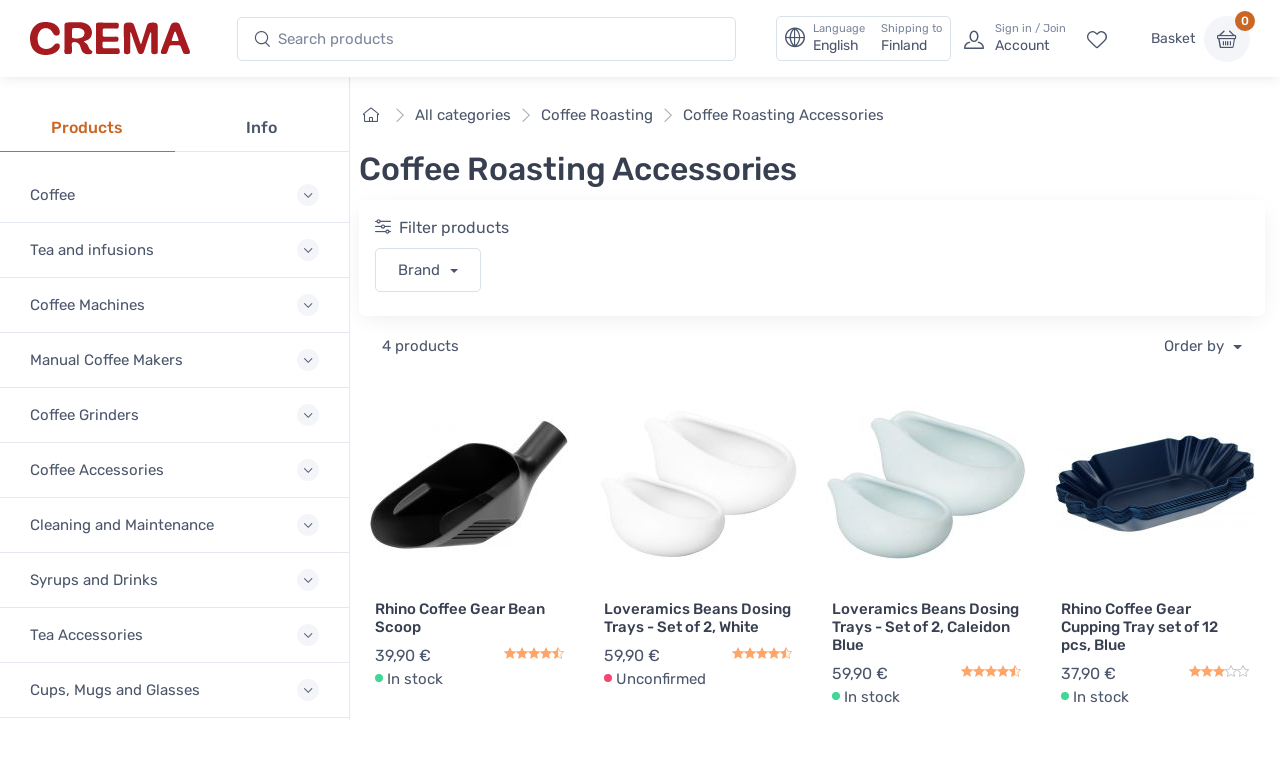

--- FILE ---
content_type: text/html; charset=UTF-8
request_url: https://www.crema.fi/en/store/coffee-roasting/roasting-accessories
body_size: 17652
content:
<!DOCTYPE html>
<html lang="en">
<head><script>(function(w,i,g){w[g]=w[g]||[];if(typeof w[g].push=='function')w[g].push(i)})
(window,'AW-1060749695','google_tags_first_party');</script><script async src="/metrics/"></script>
			<script>
				window.dataLayer = window.dataLayer || [];
				function gtag(){dataLayer.push(arguments);}
				gtag('js', new Date());
				gtag('set', 'developer_id.dY2E1Nz', true);
				
			</script>
			

    <title>Coffee Roasting Accessories - Coffee Roasting - Crema</title>

    <meta charset="utf-8">
    <meta name="viewport" content="width=device-width, initial-scale=1.0">

    <meta name="description" content="">
    <meta name="turbo-prefetch" content="false">

    <link rel="shortcut icon" type="image/png" href="/content/favicon/crema/favicon-32x32.png">
    <link rel="apple-touch-icon" sizes="57x57" href="/content/favicon/crema/apple-touch-icon-57x57.png">
    <link rel="apple-touch-icon" sizes="60x60" href="/content/favicon/crema/apple-touch-icon-60x60.png">
    <link rel="apple-touch-icon" sizes="72x72" href="/content/favicon/crema/apple-touch-icon-72x72.png">
    <link rel="apple-touch-icon" sizes="76x76" href="/content/favicon/crema/apple-touch-icon-76x76.png">
    <link rel="apple-touch-icon" sizes="114x114" href="/content/favicon/crema/apple-touch-icon-114x114.png">
    <link rel="apple-touch-icon" sizes="120x120" href="/content/favicon/crema/apple-touch-icon-120x120.png">
    <link rel="apple-touch-icon" sizes="144x144" href="/content/favicon/crema/apple-touch-icon-144x144.png">
    <link rel="apple-touch-icon" sizes="152x152" href="/content/favicon/crema/apple-touch-icon-152x152.png">
    <link rel="apple-touch-icon" sizes="180x180" href="/content/favicon/crema/apple-touch-icon-180x180.png">
    <link rel="icon" type="image/png" href="/content/favicon/crema/favicon-16x16.png" sizes="16x16">
    <link rel="icon" type="image/png" href="/content/favicon/crema/favicon-32x32.png" sizes="32x32">
    <link rel="icon" type="image/png" href="/content/favicon/crema/favicon-96x96.png" sizes="96x96">
    <link rel="icon" type="image/png" href="/content/favicon/crema/android-chrome-192x192.png" sizes="192x192">
    <link rel="manifest" href="/content/favicon/crema/manifest.json">
    <link rel="preconnect" href="https://www.google.com">
    <link rel="preconnect" href="https://www.gstatic.com" crossorigin>

        <meta property="og:site_name" content="Crema">
            <meta property="og:image" content="https://www.crema.fi/content/www.crema.fi/crema-rich-preview-en.png">
        <meta property="og:type" content="website">
    <meta property="og:title" content="Coffee Roasting Accessories - Coffee Roasting">
    <meta property="og:description" content="">
    <meta property="og:url" content="https://www.crema.fi/en/store/coffee-roasting/roasting-accessories">
    <meta property="og:locale" content="en">

    <script defer data-domain="crema.fi" data-api="/cfw/a/event" src="/cfw/a/script.tagged-events.js"></script>
<script>window.plausible = window.plausible || function() { (window.plausible.q = window.plausible.q || []).push(arguments) }</script>

            <link rel="preconnect" href="https://fonts.gstatic.com">
<link rel="preload" href="https://fonts.gstatic.com/s/rubik/v14/iJWbBXyIfDnIV7nEt3KSJbVDV49rz8sDE3U3f4I.woff2" as="font" crossorigin>
<link rel="preload" href="https://fonts.gstatic.com/s/rubik/v14/iJWKBXyIfDnIV7nBrXw.woff2" as="font" crossorigin>
<style>
    /* latin */
    @font-face {
        font-family: 'Rubik';
        font-style: italic;
        font-weight: 300;
        font-display: swap;
        src: url(https://fonts.gstatic.com/s/rubik/v14/iJWbBXyIfDnIV7nEt3KSJbVDV49rz8sDE3U3f4I.woff2) format('woff2');
        unicode-range: U+0000-00FF, U+0131, U+0152-0153, U+02BB-02BC, U+02C6, U+02DA, U+02DC, U+2000-206F, U+2074, U+20AC, U+2122, U+2191, U+2193, U+2212, U+2215, U+FEFF, U+FFFD;
    }
    @font-face {
        font-family: 'Rubik';
        font-style: normal;
        font-weight: 400;
        font-display: swap;
        src: url(https://fonts.gstatic.com/s/rubik/v14/iJWKBXyIfDnIV7nBrXw.woff2) format('woff2');
        unicode-range: U+0000-00FF, U+0131, U+0152-0153, U+02BB-02BC, U+02C6, U+02DA, U+02DC, U+2000-206F, U+2074, U+20AC, U+2122, U+2191, U+2193, U+2212, U+2215, U+FEFF, U+FFFD;
    }
    @font-face {
        font-family: 'Rubik';
        font-style: normal;
        font-weight: 500;
        font-display: swap;
        src: url(https://fonts.gstatic.com/s/rubik/v14/iJWKBXyIfDnIV7nBrXw.woff2) format('woff2');
        unicode-range: U+0000-00FF, U+0131, U+0152-0153, U+02BB-02BC, U+02C6, U+02DA, U+02DC, U+2000-206F, U+2074, U+20AC, U+2122, U+2191, U+2193, U+2212, U+2215, U+FEFF, U+FFFD;
    }
    @font-face {
        font-family: 'Rubik';
        font-style: normal;
        font-weight: 700;
        font-display: swap;
        src: url(https://fonts.gstatic.com/s/rubik/v14/iJWKBXyIfDnIV7nBrXw.woff2) format('woff2');
        unicode-range: U+0000-00FF, U+0131, U+0152-0153, U+02BB-02BC, U+02C6, U+02DA, U+02DC, U+2000-206F, U+2074, U+20AC, U+2122, U+2191, U+2193, U+2212, U+2215, U+FEFF, U+FFFD;
    }
</style>    
            <link rel="stylesheet" href="/build/crema.c601fd3c.css" data-turbo-track="reload">
    
            <script src="/build/runtime.66baf44a.js" defer data-turbo-track="reload"></script><script src="/build/crema.dae6dbca.js" defer data-turbo-track="reload"></script>
    
    
    
                                <link rel="canonical" href="https://www.cremashop.eu/en/store/coffee-roasting/roasting-accessories">
            <link rel="alternate" hreflang="fi" href="https://www.crema.fi/fi/store/coffee-roasting/roasting-accessories">
            <link rel="alternate" hreflang="en" href="https://www.cremashop.eu/en/store/coffee-roasting/roasting-accessories">
            <link rel="alternate" hreflang="fr" href="https://www.cremashop.eu/fr/store/coffee-roasting/roasting-accessories">
            <link rel="alternate" hreflang="es" href="https://www.cremashop.eu/es/store/coffee-roasting/roasting-accessories">
            <link rel="alternate" hreflang="pt" href="https://www.cremashop.eu/pt/store/coffee-roasting/roasting-accessories">
            <link rel="alternate" hreflang="de" href="https://www.cremashop.eu/de/store/coffee-roasting/roasting-accessories">
            <link rel="alternate" hreflang="it" href="https://www.cremashop.eu/it/store/coffee-roasting/roasting-accessories">
            <link rel="alternate" hreflang="sv" href="https://www.cremashop.se/sv/store/coffee-roasting/roasting-accessories">
            <link rel="alternate" hreflang="da" href="https://www.cremashop.dk/da/store/coffee-roasting/roasting-accessories">
    

        

    

</head>

<body data-bs-no-jquery="true" data-controller="body">


    <header
    data-controller="locale" data-locale-settings-path-value="/en/setlocale"
    class="bg-white shadow-sm fixed-top" data-fixed-element
>
    <div class="navbar navbar-expand-xl navbar-light">
        <div class="container-fluid">
            <a class="navbar-brand me-2 me-sm-3 me-xl-4 flex-sm-shrink-0" href="/en/">
                <span class="visually-hidden">Crema</span>
                <svg width="105.83mm" height="22.117mm" version="1.1" viewBox="0 0 105.83 22.117" xmlns="http://www.w3.org/2000/svg">
                    <defs>
                        <clipPath id="headerLogo">
                            <path d="M 0,113.39 H 226.771 V 0 H 0 Z"/>
                        </clipPath>
                    </defs>
                    <g transform="translate(-6.8806 -6.052)">
                        <g transform="matrix(.77579 0 0 -.77579 -28.167 61.094)" clip-path="url(#headerLogo)">
                            <g transform="translate(130.56 60.399)">
                                <path d="m0 0c0.024-4.656 0.063-9.313 0.096-13.972 3e-3 -0.427 6e-3 -0.86-0.024-1.286-0.022-0.271-0.065-0.554-0.166-0.804-0.404-0.98-1.819-1.416-3.509-1.107-1.189 0.215-1.692 0.775-1.698 2.012-0.017 3.189 9e-3 6.374-0.011 9.561-0.027 4.013-0.086 8.027-0.127 12.039-0.023 2.572 0.934 3.565 3.506 3.64 0.58 0.019 1.164 0.021 1.746 3e-3 2.216-0.062 3.077-0.67 3.795-2.774 1.017-2.984 1.999-5.983 2.998-8.977 0.658-1.975 1.306-3.955 1.987-5.921 0.099-0.289 0.36-0.831 0.544-1.087 0.214 0.262 0.499 0.83 0.593 1.13 1.368 4.415 2.731 8.812 4.078 13.234 0.161 0.526 0.347 1.045 0.505 1.573 0.442 1.5 1.415 2.462 2.966 2.638 1.205 0.14 2.453 0.215 3.647 0.056 1.887-0.251 2.569-1.155 2.588-3.061 0.03-3.156 0.04-6.312 0.057-9.467 0.022-4.045 0.054-8.09 0.062-12.135 3e-3 -1.712-0.548-2.315-2.246-2.51-0.389-0.047-0.796-0.05-1.188-9e-3 -1.692 0.184-2.18 0.724-2.183 2.435-0.011 4.995 4e-3 9.989-0.022 14.985-3e-3 0.479-0.201 1.277-0.314 1.759-0.303-0.411-0.748-1.099-0.903-1.557-1.584-4.767-3.123-9.547-4.679-14.321-0.15-0.467-0.311-0.932-0.478-1.39-0.395-1.09-1.033-1.848-2.327-1.854-1.459-8e-3 -2.171 0.318-2.701 1.724-1.134 3.007-2.183 6.046-3.235 9.082-0.79 2.287-1.525 4.594-2.303 6.883-0.132 0.385-0.739 1.437-0.779 1.433-0.084-0.01-0.278-1.429-0.275-1.955" fill="#a61b20"/>
                            </g>
                            <g transform="translate(90.994 54.109)">
                                <path d="m0 0c0.562-0.437 0.896-0.737 1.267-0.977 1.364-0.882 2.316-2.076 2.816-3.624 0.428-1.323 1.165-2.416 2.347-3.188 0.62-0.407 1.109-0.926 0.914-1.744-0.186-0.784-0.807-1.162-1.527-1.292-3.984-0.736-6.642 0.375-7.89 3.834-0.372 1.035-0.661 2.102-0.999 3.148-0.855 2.653-3.657 4.011-6.281 3.059-0.684-0.247-0.78-0.789-0.775-1.404 0.015-2.173 0.035-4.35 0.042-6.527 6e-3 -1.508-0.381-1.977-1.906-2.119-0.938-0.089-1.898-0.118-2.835-0.031-1.283 0.118-1.686 0.631-1.683 1.937 0.012 4.993 0.043 9.988 0.053 14.983 5e-3 2.39-0.021 4.779-0.028 7.17-7e-3 2.233 0.586 3.119 2.822 3.25 3.506 0.205 7.031 0.211 10.546 0.151 2.03-0.033 3.993-0.592 5.81-1.549 3.895-2.048 5.467-7.331 3.352-11.217-0.895-1.641-2.368-2.504-4.073-3.076-0.59-0.201-1.162-0.461-1.972-0.784m-10.007 7.105c0-0.977 1e-3 -1.956-2e-3 -2.934-1e-3 -0.721 0.381-1.198 1.05-1.311 2.41-0.405 4.818-0.477 7.121 0.525 1.689 0.734 2.542 2.233 2.458 4.13-0.074 1.646-1.057 2.912-2.745 3.539-2.096 0.774-4.268 0.696-6.436 0.526-0.886-0.068-1.363-0.627-1.367-1.538" fill="#a61b20"/>
                            </g>
                            <g transform="translate(58.584 70.946)">
                                <path d="m0 0c2.782-0.042 5.488-0.464 7.902-1.986 2.234-1.413 3.673-3.379 4.065-6.044 0.251-1.701-0.303-3.007-1.503-3.509-1.442-0.601-3.001-0.082-3.985 1.368-0.375 0.556-0.68 1.16-1.007 1.749-2.028 3.635-7.307 4.271-10.04 1.099-0.849-0.984-1.503-2.254-1.88-3.504-0.695-2.319-0.63-4.725-0.052-7.088 0.924-3.779 4.158-5.829 8.171-5.267 1.972 0.28 3.597 1.11 4.865 2.659 0.424 0.521 0.884 1.026 1.401 1.447 0.886 0.721 2.301 0.787 3.197 0.236 0.777-0.478 1.106-1.577 0.827-2.811-0.408-1.796-1.513-3.12-2.938-4.201-4.442-3.37-12.505-3.56-17.107-0.4-2.435 1.672-3.906 4.033-4.625 6.853-1.048 4.118-1.019 8.197 0.794 12.126 2.338 5.065 6.405 7.364 11.915 7.273" fill="#a61b20"/>
                            </g>
                            <g transform="translate(101.42 56.755)">
                                <path d="m0 0c0 3.768 3e-3 7.539-1e-3 11.307-2e-3 1.955 0.388 2.393 2.367 2.379 5.056-0.032 10.113-0.099 15.169-0.167 1.354-0.021 1.798-0.43 1.966-1.788 0.061-0.481 0.058-0.983-0.011-1.463-0.182-1.29-0.782-1.819-2.105-1.805-3.095 0.029-6.189 0.095-9.284 0.147-0.336 4e-3 -0.675 0.013-1.011-3e-3 -0.84-0.042-1.299-0.458-1.295-1.333 5e-3 -1.47-0.015-2.942 8e-3 -4.413 0.015-1.024 0.271-1.296 1.339-1.304 3.217-0.025 6.438-0.11 9.652 0.01 2.431 0.092 2.762-1.197 2.221-3.505-0.187-0.799-0.968-0.836-1.661-0.839-3.311-3e-3 -6.622 0-9.93 0-1.706 0-1.777-0.07-1.797-1.737-9e-3 -0.706-0.019-1.409-0.015-2.115 8e-3 -1.425 0.419-1.869 1.871-1.886 1.959-0.023 3.921 6e-3 5.883 0.012 1.655 3e-3 3.31 0.02 4.965 5e-3 1.238-8e-3 1.646-0.38 1.828-1.585 0.014-0.09 0.027-0.182 0.037-0.274 0.285-2.644-0.189-3.165-2.8-3.16-4.811 9e-3 -9.623 0-14.433-3e-3 -0.399 0-0.797-8e-3 -1.196 6e-3 -1.396 0.046-1.812 0.452-1.811 1.839 2e-3 1.687 0.05 3.37 0.059 5.054 0.011 2.209 3e-3 4.414 3e-3 6.621z" fill="#a61b20"/>
                            </g>
                            <g transform="translate(178.91 43.238)">
                                <path d="m0 0c-2.448 0.02-2.906 0.334-3.699 2.425-0.509 1.343-1.03 2.686-1.488 4.05-0.226 0.677-0.625 1.049-1.317 1.055-2.39 0.015-4.78 0.015-7.169 3e-3 -0.693-3e-3 -1.128-0.372-1.349-1.038-0.489-1.481-0.992-2.961-1.5-4.436-0.554-1.61-1.076-1.99-2.745-2.05-2.857-0.108-3.477 0.706-2.497 3.364 2.405 6.519 4.83 13.031 7.252 19.544 0.299 0.801 0.598 1.607 0.965 2.379 0.602 1.279 1.643 1.938 3.064 1.974 0.459 0.01 0.917 0.013 1.377 6e-3 1.54-0.022 2.662-0.744 3.225-2.158 0.816-2.047 1.522-4.138 2.297-6.2 1.825-4.844 3.667-9.679 5.494-14.522 0.249-0.657 0.47-1.329 0.655-2.006 0.378-1.369-0.132-2.131-1.53-2.315-0.424-0.058-0.855-0.063-1.035-0.075m-10.001 11.367v-6e-3c0.644 0 1.286-6e-3 1.928 3e-3 1.087 0.012 1.301 0.241 0.952 1.254-0.727 2.111-1.506 4.204-2.296 6.291-0.094 0.251-0.384 0.427-0.584 0.637-0.224-0.214-0.562-0.39-0.656-0.652-0.774-2.193-1.504-4.402-2.244-6.606-0.215-0.642 0.054-0.924 0.698-0.921 0.734 3e-3 1.47 0 2.202 0" fill="#a61b20"/>
                            </g>
                        </g>
                    </g>
                </svg>
            </a>
            <!-- Search-->
            <form class="d-none d-xl-flex w-100 me-xl-2 ms-xxl-10" novalidate="novalidate" action="/en/search/h/" method="get">
                <div class="input-group d-none d-lg-flex flex-nowrap mx-4">
                    <i class="ci-search position-absolute top-50 start-0 translate-middle-y ms-3"></i>
                    <input id="lg-search" autocomplete="off" class="search-intent search-field form-control rounded-start rounded-end w-100" type="text" name="search" value="" placeholder="Search products">
                </div>
            </form>
            <!-- Toolbar-->
            <div class="navbar-toolbar d-flex flex-shrink-0 align-items-center ms-xl-2">

                <a data-action="locale#openSettings" class="d-flex d-xl-none flex-column align-items-center p-1 me-2 fs-xs btn">
                    <span>
                        EN · FI
                    </span>
                    <span class="ms-1 fi fi-fi"></span>
                </a>

                <button data-action="locale#openSettings" class="d-none d-xl-flex align-items-center btn btn-outline-secondary py-0 px-2 text-start">
                    <i class="navbar-tool-icon ci-globe"></i>
                    <span class="navbar-tool-text ps-2">
                        <small>Language</small>
                        English
                    </span>
                    <span aria-label="Shipping to: Finland">
                        <span class="navbar-tool-text ps-3">
                            <small>Shipping to</small>Finland
                        </span>
                    </span>
                </button>

                <button class="navbar-toggler px-0" type="button" data-bs-toggle="offcanvas" data-bs-target="#sideNav"><span class="navbar-toggler-icon"><span class="visually-hidden">View menu</span></span></button>

                <a class="navbar-tool d-flex d-xl-none" href="#searchBox" data-bs-toggle="collapse" role="button" aria-expanded="false" aria-controls="searchBox">
                    <span class="navbar-tool-tooltip">Search</span>
                    <div class="navbar-tool-icon-box"><i class="navbar-tool-icon ci-search"></i></div>
                </a>
                                    <a class="navbar-tool ms-1 ms-lg-0 me-n1 me-lg-2 d-none d-lg-flex" href="/en/login">
                        <div class="navbar-tool-icon-box"><i class="navbar-tool-icon ci-user"></i></div>
                        <div class="navbar-tool-text ms-n3"><small>Sign in / Join</small>Account</div>
                    </a>
                                <a class="navbar-tool d-none d-lg-flex" href="/en/customer/favorites" rel="nofollow">
                    <span class="navbar-tool-tooltip">My favorites</span>
                    <div class="navbar-tool-icon-box"><i class="navbar-tool-icon ci-heart"></i></div>
                </a>

                <div class="navbar-tool ms-0 ms-lg-3">
                    <button
    data-controller="shop" data-shop-offcanvas-cart-path-value="/en/_offcanvas-cart?checkout=0"
    data-action="click->shop#openOffcanvasCart"
    class="btn ps-0 pe-2" href="/en/cart"
>
    <span class="navbar-tool-text">Basket</span>
</button>
<a
    data-controller="shop" data-shop-offcanvas-cart-path-value="/en/_offcanvas-cart?checkout=0"
    data-action="click->shop#openOffcanvasCart"
    class="navbar-tool-icon-box bg-secondary"
    href="/en/cart"
>
    <span id="cartItemCount" class="navbar-tool-label">0</span><i class="navbar-tool-icon ci-basket"></i>
</a>
                </div>
            </div>
        </div>
    </div>
        <!-- Search collapse-->
    <div class="collapse" id="searchBox">
        <form novalidate="novalidate" action="/en/search/h/" method="get">
            <div class="card pt-2 pb-4 border-0 rounded-0">
                <div class="container">
                    <div class="input-group"><i class="ci-search position-absolute top-50 start-0 translate-middle-y ms-3"></i>
                        <input id="xs-search" autocomplete="off" class="search-intent search-field form-control rounded-start rounded-end w-100" type="text" name="search" value="" placeholder="Search products">
                    </div>
                </div>
            </div>
        </form>
    </div>
    <div class="offcanvas offcanvas-end" id="localeSettings" tabindex="-1"></div>
</header>

<div id="main">

    <aside class="offcanvas offcanvas-expand w-100 border-end zindex-xl-5 pt-xl-5" id="sideNav">
    <div class="shadow-sm">
            </div>

    <div class="pt-2 d-none d-xl-block"></div>
    <ul class="nav nav-tabs nav-justified mt-2 mt-xl-5 mb-0" role="tablist" style="min-height: 3rem;">
        <li class="nav-item"><a class="nav-link fw-medium active" href="#categories" data-bs-toggle="tab" role="tab">Products</a></li>
        <li class="nav-item"><a class="nav-link fw-medium" href="#menu" data-bs-toggle="tab" role="tab">Info</a></li>
        <li class="nav-item d-xl-none" id="closeOffcanvasNav"><a class="nav-link fs-sm" href="#" data-bs-dismiss="offcanvas" role="tab"><i class="ci-close fs-xs me-2"></i>Close</a></li>
    </ul>
    <div class="offcanvas-body px-0 pt-3 pb-0" data-simplebar>
        <div class="tab-content">
            <!-- Categories-->
            <div class="sidebar-nav tab-pane fade show active" id="categories" role="tabpanel">
                
<div class="widget widget-categories"
    data-controller="shop"
>
    <div class="accordion" id="shop-categories">
                                <div class="accordion-item border-bottom">
                <h3 class="accordion-header px-grid-gutter">
                    <button class="accordion-button collapsed py-3" type="button" data-bs-toggle="collapse" data-bs-target="#menu-coffee" aria-expanded="false" aria-controls="menu-coffee">
                        <span class="d-flex align-items-center">Coffee</span>
                    </button>
                </h3>
                <div class="collapse" id="menu-coffee" data-bs-parent="#shop-categories">
                    <div class="px-grid-gutter pt-1 pb-4">
                        <div class="widget widget-links">
                            <ul class="widget-list">
                                                                    <li class="widget-list-item">
                                        <a
                                            href="/en/store/coffee"
                                            class="widget-list-link"
                                            data-action="shop#categoryLinkClick"
                                        >
                                            All Coffees
                                        </a>
                                                                            </li>
                                                                    <li class="widget-list-item">
                                        <a
                                            href="/en/store/coffee/crema"
                                            class="widget-list-link"
                                            data-action="shop#categoryLinkClick"
                                        >
                                            Crema&#039;s Own Coffees
                                        </a>
                                                                            </li>
                                                                    <li class="widget-list-item">
                                        <a
                                            href="/en/store/coffee/for-drip-coffee-makers"
                                            class="widget-list-link"
                                            data-action="shop#categoryLinkClick"
                                        >
                                            Coffee for Drip Coffee Makers
                                        </a>
                                                                            </li>
                                                                    <li class="widget-list-item">
                                        <a
                                            href="/en/store/coffee/for-coffee-machines"
                                            class="widget-list-link"
                                            data-action="shop#categoryLinkClick"
                                        >
                                            Coffee for Coffee Machines
                                        </a>
                                                                            </li>
                                                                    <li class="widget-list-item">
                                        <a
                                            href="/en/store/coffee/beans"
                                            class="widget-list-link"
                                            data-action="shop#categoryLinkClick"
                                        >
                                            Coffee Beans
                                        </a>
                                                                                    <ul class="widget-list pt-1">
                                                                                                    <li class="widget-list-item">
                                                        <a
                                                            href="/en/store/coffee/beans/espresso"
                                                            class="widget-list-link"
                                                            data-action="shop#categoryLinkClick"
                                                        >
                                                            Espresso Coffee Beans
                                                        </a>
                                                    </li>
                                                                                                    <li class="widget-list-item">
                                                        <a
                                                            href="/en/store/coffee/beans/filter"
                                                            class="widget-list-link"
                                                            data-action="shop#categoryLinkClick"
                                                        >
                                                            Filter Coffee Beans
                                                        </a>
                                                    </li>
                                                                                            </ul>
                                                                            </li>
                                                                    <li class="widget-list-item">
                                        <a
                                            href="/en/store/coffee/ground"
                                            class="widget-list-link"
                                            data-action="shop#categoryLinkClick"
                                        >
                                            Ground Coffee
                                        </a>
                                                                                    <ul class="widget-list pt-1">
                                                                                                    <li class="widget-list-item">
                                                        <a
                                                            href="/en/store/coffee/ground/grind-by-order"
                                                            class="widget-list-link"
                                                            data-action="shop#categoryLinkClick"
                                                        >
                                                            Coffee Ground by Order
                                                        </a>
                                                    </li>
                                                                                                    <li class="widget-list-item">
                                                        <a
                                                            href="/en/store/coffee/ground/drip"
                                                            class="widget-list-link"
                                                            data-action="shop#categoryLinkClick"
                                                        >
                                                            Ground Coffee for Drip Coffee Makers
                                                        </a>
                                                    </li>
                                                                                                    <li class="widget-list-item">
                                                        <a
                                                            href="/en/store/coffee/ground/moka-pot"
                                                            class="widget-list-link"
                                                            data-action="shop#categoryLinkClick"
                                                        >
                                                            Ground Coffee for Moka Pots
                                                        </a>
                                                    </li>
                                                                                            </ul>
                                                                            </li>
                                                                    <li class="widget-list-item">
                                        <a
                                            href="/en/store/coffee/capsules-and-pods"
                                            class="widget-list-link"
                                            data-action="shop#categoryLinkClick"
                                        >
                                            Coffee Capsules &amp; Coffee Pods
                                        </a>
                                                                                    <ul class="widget-list pt-1">
                                                                                                    <li class="widget-list-item">
                                                        <a
                                                            href="/en/store/coffee/capsules-and-pods/dolce-gusto"
                                                            class="widget-list-link"
                                                            data-action="shop#categoryLinkClick"
                                                        >
                                                            Dolce Gusto Compatible Coffee Capsules
                                                        </a>
                                                    </li>
                                                                                                    <li class="widget-list-item">
                                                        <a
                                                            href="/en/store/coffee/capsules-and-pods/ese-espresso-pods"
                                                            class="widget-list-link"
                                                            data-action="shop#categoryLinkClick"
                                                        >
                                                            E.S.E. Espresso Pods
                                                        </a>
                                                    </li>
                                                                                                    <li class="widget-list-item">
                                                        <a
                                                            href="/en/store/coffee/capsules-and-pods/lavazza-point"
                                                            class="widget-list-link"
                                                            data-action="shop#categoryLinkClick"
                                                        >
                                                            Lavazza Espresso Point Compatible Coffee Capsules
                                                        </a>
                                                    </li>
                                                                                                    <li class="widget-list-item">
                                                        <a
                                                            href="/en/store/coffee/capsules-and-pods/nespresso-compatible"
                                                            class="widget-list-link"
                                                            data-action="shop#categoryLinkClick"
                                                        >
                                                            Nespresso Compatible Coffee Capsules
                                                        </a>
                                                    </li>
                                                                                            </ul>
                                                                            </li>
                                                                    <li class="widget-list-item">
                                        <a
                                            href="/en/store/coffee?tags=micro-roastery"
                                            class="widget-list-link"
                                            data-action="shop#categoryLinkClick"
                                        >
                                            Coffee from Micro Roasters
                                        </a>
                                                                            </li>
                                                                    <li class="widget-list-item">
                                        <a
                                            href="/en/store/coffee/decaf"
                                            class="widget-list-link"
                                            data-action="shop#categoryLinkClick"
                                        >
                                            Decaf Coffees
                                        </a>
                                                                            </li>
                                                                    <li class="widget-list-item">
                                        <a
                                            href="/en/store/coffee/flavoured"
                                            class="widget-list-link"
                                            data-action="shop#categoryLinkClick"
                                        >
                                            Flavoured Coffee
                                        </a>
                                                                            </li>
                                                                    <li class="widget-list-item">
                                        <a
                                            href="/en/store/coffee/instant-coffee"
                                            class="widget-list-link"
                                            data-action="shop#categoryLinkClick"
                                        >
                                            Instant Coffee
                                        </a>
                                                                            </li>
                                                                    <li class="widget-list-item">
                                        <a
                                            href="/en/store/coffee/coffee-bags"
                                            class="widget-list-link"
                                            data-action="shop#categoryLinkClick"
                                        >
                                            Coffee Bags
                                        </a>
                                                                            </li>
                                                                    <li class="widget-list-item">
                                        <a
                                            href="/en/store/coffee?tags=organic"
                                            class="widget-list-link"
                                            data-action="shop#categoryLinkClick"
                                        >
                                            Organically Grown Coffees
                                        </a>
                                                                            </li>
                                                                    <li class="widget-list-item">
                                        <a
                                            href="/en/store/coffee?tags=fairtrade"
                                            class="widget-list-link"
                                            data-action="shop#categoryLinkClick"
                                        >
                                            Fairtrade Coffees
                                        </a>
                                                                            </li>
                                                                    <li class="widget-list-item">
                                        <a
                                            href="/en/store/coffee/mushroom-coffee"
                                            class="widget-list-link"
                                            data-action="shop#categoryLinkClick"
                                        >
                                            Mushroom Coffee
                                        </a>
                                                                            </li>
                                                                    <li class="widget-list-item">
                                        <a
                                            href="/en/store/coffee/vietnamese"
                                            class="widget-list-link"
                                            data-action="shop#categoryLinkClick"
                                        >
                                            Vietnamese Coffee
                                        </a>
                                                                            </li>
                                                            </ul>
                        </div>
                    </div>
                </div>
            </div>
                                <div class="accordion-item border-bottom">
                <h3 class="accordion-header px-grid-gutter">
                    <button class="accordion-button collapsed py-3" type="button" data-bs-toggle="collapse" data-bs-target="#menu-tea-and-infusions" aria-expanded="false" aria-controls="menu-tea-and-infusions">
                        <span class="d-flex align-items-center">Tea and infusions</span>
                    </button>
                </h3>
                <div class="collapse" id="menu-tea-and-infusions" data-bs-parent="#shop-categories">
                    <div class="px-grid-gutter pt-1 pb-4">
                        <div class="widget widget-links">
                            <ul class="widget-list">
                                                                    <li class="widget-list-item">
                                        <a
                                            href="/en/store/tea"
                                            class="widget-list-link"
                                            data-action="shop#categoryLinkClick"
                                        >
                                            All Tea
                                        </a>
                                                                            </li>
                                                                    <li class="widget-list-item">
                                        <a
                                            href="/en/store/tea/crema"
                                            class="widget-list-link"
                                            data-action="shop#categoryLinkClick"
                                        >
                                            Crema&#039;s Own Tea
                                        </a>
                                                                            </li>
                                                                    <li class="widget-list-item">
                                        <a
                                            href="/en/store/tea/black"
                                            class="widget-list-link"
                                            data-action="shop#categoryLinkClick"
                                        >
                                            Black Tea
                                        </a>
                                                                            </li>
                                                                    <li class="widget-list-item">
                                        <a
                                            href="/en/store/tea/green"
                                            class="widget-list-link"
                                            data-action="shop#categoryLinkClick"
                                        >
                                            Green Tea
                                        </a>
                                                                            </li>
                                                                    <li class="widget-list-item">
                                        <a
                                            href="/en/store/tea/oolong"
                                            class="widget-list-link"
                                            data-action="shop#categoryLinkClick"
                                        >
                                            Oolong Tea
                                        </a>
                                                                            </li>
                                                                    <li class="widget-list-item">
                                        <a
                                            href="/en/store/tea/white"
                                            class="widget-list-link"
                                            data-action="shop#categoryLinkClick"
                                        >
                                            White Tea
                                        </a>
                                                                            </li>
                                                                    <li class="widget-list-item">
                                        <a
                                            href="/en/store/tea/rooibos"
                                            class="widget-list-link"
                                            data-action="shop#categoryLinkClick"
                                        >
                                            Rooibos
                                        </a>
                                                                            </li>
                                                                    <li class="widget-list-item">
                                        <a
                                            href="/en/store/tea/herbal"
                                            class="widget-list-link"
                                            data-action="shop#categoryLinkClick"
                                        >
                                            Herbal tea and fruit infusions
                                        </a>
                                                                            </li>
                                                                    <li class="widget-list-item">
                                        <a
                                            href="/en/store/tea/matcha"
                                            class="widget-list-link"
                                            data-action="shop#categoryLinkClick"
                                        >
                                            Matcha
                                        </a>
                                                                            </li>
                                                            </ul>
                        </div>
                    </div>
                </div>
            </div>
                                <div class="accordion-item border-bottom">
                <h3 class="accordion-header px-grid-gutter">
                    <button class="accordion-button collapsed py-3" type="button" data-bs-toggle="collapse" data-bs-target="#menu-coffee-machines" aria-expanded="false" aria-controls="menu-coffee-machines">
                        <span class="d-flex align-items-center">Coffee Machines</span>
                    </button>
                </h3>
                <div class="collapse" id="menu-coffee-machines" data-bs-parent="#shop-categories">
                    <div class="px-grid-gutter pt-1 pb-4">
                        <div class="widget widget-links">
                            <ul class="widget-list">
                                                                    <li class="widget-list-item">
                                        <a
                                            href="/en/store/coffee-machines"
                                            class="widget-list-link"
                                            data-action="shop#categoryLinkClick"
                                        >
                                            All Coffee Machines
                                        </a>
                                                                            </li>
                                                                    <li class="widget-list-item">
                                        <a
                                            href="/en/store/coffee-machines/fully-automatic"
                                            class="widget-list-link"
                                            data-action="shop#categoryLinkClick"
                                        >
                                            Automatic Coffee Machines
                                        </a>
                                                                                    <ul class="widget-list pt-1">
                                                                                                    <li class="widget-list-item">
                                                        <a
                                                            href="/en/store/coffee-machines/fully-automatic/delonghi"
                                                            class="widget-list-link"
                                                            data-action="shop#categoryLinkClick"
                                                        >
                                                            DeLonghi Fully Automatic Coffee Machines
                                                        </a>
                                                    </li>
                                                                                                    <li class="widget-list-item">
                                                        <a
                                                            href="/en/store/coffee-machines/fully-automatic/jura"
                                                            class="widget-list-link"
                                                            data-action="shop#categoryLinkClick"
                                                        >
                                                            Jura Fully Automatic Coffee Machines
                                                        </a>
                                                    </li>
                                                                                                    <li class="widget-list-item">
                                                        <a
                                                            href="/en/store/coffee-machines/fully-automatic/jura-professional"
                                                            class="widget-list-link"
                                                            data-action="shop#categoryLinkClick"
                                                        >
                                                            Jura Professional
                                                        </a>
                                                    </li>
                                                                                                    <li class="widget-list-item">
                                                        <a
                                                            href="/en/store/coffee-machines/fully-automatic/nivona"
                                                            class="widget-list-link"
                                                            data-action="shop#categoryLinkClick"
                                                        >
                                                            Nivona Fully Automatic Coffee Machines
                                                        </a>
                                                    </li>
                                                                                                    <li class="widget-list-item">
                                                        <a
                                                            href="/en/store/coffee-machines/fully-automatic/siemens"
                                                            class="widget-list-link"
                                                            data-action="shop#categoryLinkClick"
                                                        >
                                                            Siemens Fully Automatic Coffee Machines
                                                        </a>
                                                    </li>
                                                                                                    <li class="widget-list-item">
                                                        <a
                                                            href="/en/store/coffee-machines/fully-automatic/smeg"
                                                            class="widget-list-link"
                                                            data-action="shop#categoryLinkClick"
                                                        >
                                                            Smeg Fully Automatic Coffee Machines
                                                        </a>
                                                    </li>
                                                                                                    <li class="widget-list-item">
                                                        <a
                                                            href="/en/store/coffee-machines/fully-automatic/witt"
                                                            class="widget-list-link"
                                                            data-action="shop#categoryLinkClick"
                                                        >
                                                            Witt Fully Automatic Coffee Machines
                                                        </a>
                                                    </li>
                                                                                            </ul>
                                                                            </li>
                                                                    <li class="widget-list-item">
                                        <a
                                            href="/en/store/coffee-machines/espresso-machines"
                                            class="widget-list-link"
                                            data-action="shop#categoryLinkClick"
                                        >
                                            Espresso Machines
                                        </a>
                                                                                    <ul class="widget-list pt-1">
                                                                                                    <li class="widget-list-item">
                                                        <a
                                                            href="/en/store/coffee-machines/espresso-machines/capsule"
                                                            class="widget-list-link"
                                                            data-action="shop#categoryLinkClick"
                                                        >
                                                            Capsule Machines
                                                        </a>
                                                    </li>
                                                                                                    <li class="widget-list-item">
                                                        <a
                                                            href="/en/store/coffee-machines/espresso-machines/ese-pod"
                                                            class="widget-list-link"
                                                            data-action="shop#categoryLinkClick"
                                                        >
                                                            ESE Pod Coffee Machines
                                                        </a>
                                                    </li>
                                                                                                    <li class="widget-list-item">
                                                        <a
                                                            href="/en/store/coffee-machines/espresso-machines/manual-and-lever"
                                                            class="widget-list-link"
                                                            data-action="shop#categoryLinkClick"
                                                        >
                                                            Manual &amp; Lever Espresso Machines
                                                        </a>
                                                    </li>
                                                                                                    <li class="widget-list-item">
                                                        <a
                                                            href="/en/store/coffee-machines/espresso-machines/semi-automatic"
                                                            class="widget-list-link"
                                                            data-action="shop#categoryLinkClick"
                                                        >
                                                            Semi-Automatic Espresso Machines
                                                        </a>
                                                    </li>
                                                                                            </ul>
                                                                            </li>
                                                                    <li class="widget-list-item">
                                        <a
                                            href="/en/store/coffee-machines/coffee-makers"
                                            class="widget-list-link"
                                            data-action="shop#categoryLinkClick"
                                        >
                                            Drip Coffee Makers
                                        </a>
                                                                            </li>
                                                                    <li class="widget-list-item">
                                        <a
                                            href="/en/store/coffee-machines/coffee-makers/professional"
                                            class="widget-list-link"
                                            data-action="shop#categoryLinkClick"
                                        >
                                            Coffee Makers for Work
                                        </a>
                                                                            </li>
                                                                    <li class="widget-list-item">
                                        <a
                                            href="/en/store/coffee-machines/milk-coolers"
                                            class="widget-list-link"
                                            data-action="shop#categoryLinkClick"
                                        >
                                            Milk Coolers for Coffee Machines
                                        </a>
                                                                            </li>
                                                            </ul>
                        </div>
                    </div>
                </div>
            </div>
                                <div class="accordion-item border-bottom">
                <h3 class="accordion-header px-grid-gutter">
                    <button class="accordion-button collapsed py-3" type="button" data-bs-toggle="collapse" data-bs-target="#menu-manual-coffee-makers" aria-expanded="false" aria-controls="menu-manual-coffee-makers">
                        <span class="d-flex align-items-center">Manual Coffee Makers</span>
                    </button>
                </h3>
                <div class="collapse" id="menu-manual-coffee-makers" data-bs-parent="#shop-categories">
                    <div class="px-grid-gutter pt-1 pb-4">
                        <div class="widget widget-links">
                            <ul class="widget-list">
                                                                    <li class="widget-list-item">
                                        <a
                                            href="/en/store/coffee-equipment"
                                            class="widget-list-link"
                                            data-action="shop#categoryLinkClick"
                                        >
                                            All Manual Coffee Makers
                                        </a>
                                                                            </li>
                                                                    <li class="widget-list-item">
                                        <a
                                            href="/en/store/coffee-equipment/moka-pots"
                                            class="widget-list-link"
                                            data-action="shop#categoryLinkClick"
                                        >
                                            Moka Pots
                                        </a>
                                                                            </li>
                                                                    <li class="widget-list-item">
                                        <a
                                            href="/en/store/coffee-equipment/press-pots"
                                            class="widget-list-link"
                                            data-action="shop#categoryLinkClick"
                                        >
                                            French Presses
                                        </a>
                                                                            </li>
                                                                    <li class="widget-list-item">
                                        <a
                                            href="/en/store/coffee-equipment/aeropress"
                                            class="widget-list-link"
                                            data-action="shop#categoryLinkClick"
                                        >
                                            AeroPress
                                        </a>
                                                                            </li>
                                                                    <li class="widget-list-item">
                                        <a
                                            href="/en/store/coffee-equipment/pour-over"
                                            class="widget-list-link"
                                            data-action="shop#categoryLinkClick"
                                        >
                                            Coffee Drippers &amp; Accessories
                                        </a>
                                                                                    <ul class="widget-list pt-1">
                                                                                                    <li class="widget-list-item">
                                                        <a
                                                            href="/en/store/coffee-equipment/pour-over/drippers"
                                                            class="widget-list-link"
                                                            data-action="shop#categoryLinkClick"
                                                        >
                                                            Coffee Drippers
                                                        </a>
                                                    </li>
                                                                                                    <li class="widget-list-item">
                                                        <a
                                                            href="/en/store/coffee-equipment/pour-over/servers"
                                                            class="widget-list-link"
                                                            data-action="shop#categoryLinkClick"
                                                        >
                                                            Coffee Servers
                                                        </a>
                                                    </li>
                                                                                                    <li class="widget-list-item">
                                                        <a
                                                            href="/en/store/coffee-equipment/pour-over/filters"
                                                            class="widget-list-link"
                                                            data-action="shop#categoryLinkClick"
                                                        >
                                                            Filter Papers for Coffee
                                                        </a>
                                                    </li>
                                                                                                    <li class="widget-list-item">
                                                        <a
                                                            href="/en/store/coffee-equipment/pour-over/kettles"
                                                            class="widget-list-link"
                                                            data-action="shop#categoryLinkClick"
                                                        >
                                                            Kettles for Coffee Brewing
                                                        </a>
                                                    </li>
                                                                                                    <li class="widget-list-item">
                                                        <a
                                                            href="/en/store/coffee-equipment/pour-over/filter-carafes"
                                                            class="widget-list-link"
                                                            data-action="shop#categoryLinkClick"
                                                        >
                                                            Pour Over Coffee Carafes
                                                        </a>
                                                    </li>
                                                                                                    <li class="widget-list-item">
                                                        <a
                                                            href="/en/store/coffee-equipment/pour-over/sets"
                                                            class="widget-list-link"
                                                            data-action="shop#categoryLinkClick"
                                                        >
                                                            Pour Over Sets
                                                        </a>
                                                    </li>
                                                                                                    <li class="widget-list-item">
                                                        <a
                                                            href="/en/store/coffee-equipment/pour-over/stands"
                                                            class="widget-list-link"
                                                            data-action="shop#categoryLinkClick"
                                                        >
                                                            Pour Over Stands
                                                        </a>
                                                    </li>
                                                                                            </ul>
                                                                            </li>
                                                                    <li class="widget-list-item">
                                        <a
                                            href="/en/store/coffee-equipment/chemex"
                                            class="widget-list-link"
                                            data-action="shop#categoryLinkClick"
                                        >
                                            Chemex
                                        </a>
                                                                            </li>
                                                                    <li class="widget-list-item">
                                        <a
                                            href="/en/store/coffee-equipment/vacuum-coffee-makers"
                                            class="widget-list-link"
                                            data-action="shop#categoryLinkClick"
                                        >
                                            Vacuum Coffee Brewers
                                        </a>
                                                                            </li>
                                                                    <li class="widget-list-item">
                                        <a
                                            href="/en/store/coffee-equipment/cold-brew"
                                            class="widget-list-link"
                                            data-action="shop#categoryLinkClick"
                                        >
                                            Cold Brew
                                        </a>
                                                                            </li>
                                                                    <li class="widget-list-item">
                                        <a
                                            href="/en/store/coffee-equipment/wacaco"
                                            class="widget-list-link"
                                            data-action="shop#categoryLinkClick"
                                        >
                                            Wacaco
                                        </a>
                                                                            </li>
                                                                    <li class="widget-list-item">
                                        <a
                                            href="/en/store/coffee-equipment/handpresso"
                                            class="widget-list-link"
                                            data-action="shop#categoryLinkClick"
                                        >
                                            Handpresso
                                        </a>
                                                                            </li>
                                                                    <li class="widget-list-item">
                                        <a
                                            href="/en/store/coffee-equipment/outdoor"
                                            class="widget-list-link"
                                            data-action="shop#categoryLinkClick"
                                        >
                                            Outdoor Coffee
                                        </a>
                                                                            </li>
                                                                    <li class="widget-list-item">
                                        <a
                                            href="/en/store/coffee-equipment/misc"
                                            class="widget-list-link"
                                            data-action="shop#categoryLinkClick"
                                        >
                                            Other Coffee Equipment
                                        </a>
                                                                            </li>
                                                            </ul>
                        </div>
                    </div>
                </div>
            </div>
                                <div class="accordion-item border-bottom">
                <h3 class="accordion-header px-grid-gutter">
                    <button class="accordion-button collapsed py-3" type="button" data-bs-toggle="collapse" data-bs-target="#menu-coffee-grinders" aria-expanded="false" aria-controls="menu-coffee-grinders">
                        <span class="d-flex align-items-center">Coffee Grinders</span>
                    </button>
                </h3>
                <div class="collapse" id="menu-coffee-grinders" data-bs-parent="#shop-categories">
                    <div class="px-grid-gutter pt-1 pb-4">
                        <div class="widget widget-links">
                            <ul class="widget-list">
                                                                    <li class="widget-list-item">
                                        <a
                                            href="/en/store/coffee-grinders"
                                            class="widget-list-link"
                                            data-action="shop#categoryLinkClick"
                                        >
                                            All Coffee Grinders
                                        </a>
                                                                            </li>
                                                                    <li class="widget-list-item">
                                        <a
                                            href="/en/store/coffee-grinders/hand"
                                            class="widget-list-link"
                                            data-action="shop#categoryLinkClick"
                                        >
                                            Manual Coffee Grinders
                                        </a>
                                                                            </li>
                                                                    <li class="widget-list-item">
                                        <a
                                            href="/en/store/coffee-grinders/electric"
                                            class="widget-list-link"
                                            data-action="shop#categoryLinkClick"
                                        >
                                            Electric Coffee Grinders
                                        </a>
                                                                                    <ul class="widget-list pt-1">
                                                                                                    <li class="widget-list-item">
                                                        <a
                                                            href="/en/store/coffee-grinders/electric/drip-coffee"
                                                            class="widget-list-link"
                                                            data-action="shop#categoryLinkClick"
                                                        >
                                                            Electric Coffee Grinders for Drip Coffee
                                                        </a>
                                                    </li>
                                                                                                    <li class="widget-list-item">
                                                        <a
                                                            href="/en/store/coffee-grinders/electric/espresso"
                                                            class="widget-list-link"
                                                            data-action="shop#categoryLinkClick"
                                                        >
                                                            Electric Coffee Grinders for Espresso
                                                        </a>
                                                    </li>
                                                                                            </ul>
                                                                            </li>
                                                            </ul>
                        </div>
                    </div>
                </div>
            </div>
                                <div class="accordion-item border-bottom">
                <h3 class="accordion-header px-grid-gutter">
                    <button class="accordion-button collapsed py-3" type="button" data-bs-toggle="collapse" data-bs-target="#menu-coffee-accessories" aria-expanded="false" aria-controls="menu-coffee-accessories">
                        <span class="d-flex align-items-center">Coffee Accessories</span>
                    </button>
                </h3>
                <div class="collapse" id="menu-coffee-accessories" data-bs-parent="#shop-categories">
                    <div class="px-grid-gutter pt-1 pb-4">
                        <div class="widget widget-links">
                            <ul class="widget-list">
                                                                    <li class="widget-list-item">
                                        <a
                                            href="/en/store/coffee-accessories"
                                            class="widget-list-link"
                                            data-action="shop#categoryLinkClick"
                                        >
                                            All Coffee Accessories
                                        </a>
                                                                            </li>
                                                                    <li class="widget-list-item">
                                        <a
                                            href="/en/store/coffee-accessories/water"
                                            class="widget-list-link"
                                            data-action="shop#categoryLinkClick"
                                        >
                                            Water Kettles
                                        </a>
                                                                                    <ul class="widget-list pt-1">
                                                                                                    <li class="widget-list-item">
                                                        <a
                                                            href="/en/store/coffee-accessories/water/electric-kettles"
                                                            class="widget-list-link"
                                                            data-action="shop#categoryLinkClick"
                                                        >
                                                            Electric Kettles
                                                        </a>
                                                    </li>
                                                                                                    <li class="widget-list-item">
                                                        <a
                                                            href="/en/store/coffee-accessories/water/electric-pour-over-kettles"
                                                            class="widget-list-link"
                                                            data-action="shop#categoryLinkClick"
                                                        >
                                                            Electric Pour Over Kettles
                                                        </a>
                                                    </li>
                                                                                                    <li class="widget-list-item">
                                                        <a
                                                            href="/en/store/coffee-accessories/water/stovetop-kettles"
                                                            class="widget-list-link"
                                                            data-action="shop#categoryLinkClick"
                                                        >
                                                            Stovetop Kettles
                                                        </a>
                                                    </li>
                                                                                            </ul>
                                                                            </li>
                                                                    <li class="widget-list-item">
                                        <a
                                            href="/en/store/coffee-accessories/coffee-filters"
                                            class="widget-list-link"
                                            data-action="shop#categoryLinkClick"
                                        >
                                            Filter Papers &amp; Permanent Filters
                                        </a>
                                                                                    <ul class="widget-list pt-1">
                                                                                                    <li class="widget-list-item">
                                                        <a
                                                            href="/en/store/coffee-accessories/coffee-filters/paper-filters"
                                                            class="widget-list-link"
                                                            data-action="shop#categoryLinkClick"
                                                        >
                                                            Paper Filters
                                                        </a>
                                                    </li>
                                                                                                    <li class="widget-list-item">
                                                        <a
                                                            href="/en/store/coffee-accessories/coffee-filters/permanent-filters"
                                                            class="widget-list-link"
                                                            data-action="shop#categoryLinkClick"
                                                        >
                                                            Permanent Filters
                                                        </a>
                                                    </li>
                                                                                            </ul>
                                                                            </li>
                                                                    <li class="widget-list-item">
                                        <a
                                            href="/en/store/coffee-accessories/servers"
                                            class="widget-list-link"
                                            data-action="shop#categoryLinkClick"
                                        >
                                            Coffee Servers
                                        </a>
                                                                            </li>
                                                                    <li class="widget-list-item">
                                        <a
                                            href="/en/store/coffee-accessories/measures"
                                            class="widget-list-link"
                                            data-action="shop#categoryLinkClick"
                                        >
                                            Weighing, measuring and dosing
                                        </a>
                                                                                    <ul class="widget-list pt-1">
                                                                                                    <li class="widget-list-item">
                                                        <a
                                                            href="/en/store/coffee-accessories/measures/calibration"
                                                            class="widget-list-link"
                                                            data-action="shop#categoryLinkClick"
                                                        >
                                                            Calibration
                                                        </a>
                                                    </li>
                                                                                                    <li class="widget-list-item">
                                                        <a
                                                            href="/en/store/coffee-accessories/measures/scales"
                                                            class="widget-list-link"
                                                            data-action="shop#categoryLinkClick"
                                                        >
                                                            Coffee Scales
                                                        </a>
                                                    </li>
                                                                                                    <li class="widget-list-item">
                                                        <a
                                                            href="/en/store/coffee-accessories/measures/measuring-spoons"
                                                            class="widget-list-link"
                                                            data-action="shop#categoryLinkClick"
                                                        >
                                                            Measuring Spoons and Cups
                                                        </a>
                                                    </li>
                                                                                                    <li class="widget-list-item">
                                                        <a
                                                            href="/en/store/coffee-accessories/measures/thermometers"
                                                            class="widget-list-link"
                                                            data-action="shop#categoryLinkClick"
                                                        >
                                                            Thermometers
                                                        </a>
                                                    </li>
                                                                                                    <li class="widget-list-item">
                                                        <a
                                                            href="/en/store/coffee-accessories/measures/timers"
                                                            class="widget-list-link"
                                                            data-action="shop#categoryLinkClick"
                                                        >
                                                            Timers
                                                        </a>
                                                    </li>
                                                                                            </ul>
                                                                            </li>
                                                                    <li class="widget-list-item">
                                        <a
                                            href="/en/store/coffee-accessories/espresso"
                                            class="widget-list-link"
                                            data-action="shop#categoryLinkClick"
                                        >
                                            Espresso Accessories
                                        </a>
                                                                                    <ul class="widget-list pt-1">
                                                                                                    <li class="widget-list-item">
                                                        <a
                                                            href="/en/store/coffee-accessories/espresso/tampers"
                                                            class="widget-list-link"
                                                            data-action="shop#categoryLinkClick"
                                                        >
                                                            Coffee Tampers
                                                        </a>
                                                    </li>
                                                                                                    <li class="widget-list-item">
                                                        <a
                                                            href="/en/store/coffee-accessories/espresso/dosing-tools"
                                                            class="widget-list-link"
                                                            data-action="shop#categoryLinkClick"
                                                        >
                                                            Dosing Tools
                                                        </a>
                                                    </li>
                                                                                                    <li class="widget-list-item">
                                                        <a
                                                            href="/en/store/coffee-accessories/espresso/filter-baskets"
                                                            class="widget-list-link"
                                                            data-action="shop#categoryLinkClick"
                                                        >
                                                            Filter Baskets
                                                        </a>
                                                    </li>
                                                                                                    <li class="widget-list-item">
                                                        <a
                                                            href="/en/store/coffee-accessories/espresso/knock-boxes"
                                                            class="widget-list-link"
                                                            data-action="shop#categoryLinkClick"
                                                        >
                                                            Knock Boxes
                                                        </a>
                                                    </li>
                                                                                                    <li class="widget-list-item">
                                                        <a
                                                            href="/en/store/coffee-accessories/espresso/portafilters"
                                                            class="widget-list-link"
                                                            data-action="shop#categoryLinkClick"
                                                        >
                                                            Portafilters
                                                        </a>
                                                    </li>
                                                                                                    <li class="widget-list-item">
                                                        <a
                                                            href="/en/store/coffee-accessories/espresso/tamping-mats"
                                                            class="widget-list-link"
                                                            data-action="shop#categoryLinkClick"
                                                        >
                                                            Tamping Mats
                                                        </a>
                                                    </li>
                                                                                            </ul>
                                                                            </li>
                                                                    <li class="widget-list-item">
                                        <a
                                            href="/en/store/coffee-accessories/milk-frothing"
                                            class="widget-list-link"
                                            data-action="shop#categoryLinkClick"
                                        >
                                            Milk Frothing
                                        </a>
                                                                                    <ul class="widget-list pt-1">
                                                                                                    <li class="widget-list-item">
                                                        <a
                                                            href="/en/store/coffee-accessories/milk-frothing/cocoa-shakers"
                                                            class="widget-list-link"
                                                            data-action="shop#categoryLinkClick"
                                                        >
                                                            Cocoa Shakers
                                                        </a>
                                                    </li>
                                                                                                    <li class="widget-list-item">
                                                        <a
                                                            href="/en/store/coffee-accessories/milk-frothing/milk-frothers"
                                                            class="widget-list-link"
                                                            data-action="shop#categoryLinkClick"
                                                        >
                                                            Milk Frothers
                                                        </a>
                                                    </li>
                                                                                                    <li class="widget-list-item">
                                                        <a
                                                            href="/en/store/coffee-accessories/milk-frothing/milk-pitchers"
                                                            class="widget-list-link"
                                                            data-action="shop#categoryLinkClick"
                                                        >
                                                            Milk Pitchers
                                                        </a>
                                                    </li>
                                                                                                    <li class="widget-list-item">
                                                        <a
                                                            href="/en/store/coffee-accessories/milk-frothing/thermometers"
                                                            class="widget-list-link"
                                                            data-action="shop#categoryLinkClick"
                                                        >
                                                            Thermometers for Milk
                                                        </a>
                                                    </li>
                                                                                            </ul>
                                                                            </li>
                                                                    <li class="widget-list-item">
                                        <a
                                            href="/en/store/coffee-accessories/storage"
                                            class="widget-list-link"
                                            data-action="shop#categoryLinkClick"
                                        >
                                            Coffee Storage
                                        </a>
                                                                            </li>
                                                                    <li class="widget-list-item">
                                        <a
                                            href="/en/store/coffee-accessories/vacuum-carafes"
                                            class="widget-list-link"
                                            data-action="shop#categoryLinkClick"
                                        >
                                            Vacuum Jugs
                                        </a>
                                                                            </li>
                                                                    <li class="widget-list-item">
                                        <a
                                            href="/en/store/coffee-accessories/spoons"
                                            class="widget-list-link"
                                            data-action="shop#categoryLinkClick"
                                        >
                                            Coffee Spoons
                                        </a>
                                                                            </li>
                                                                    <li class="widget-list-item">
                                        <a
                                            href="/en/store/coffee-accessories/jura?sort=price-low"
                                            class="widget-list-link"
                                            data-action="shop#categoryLinkClick"
                                        >
                                            Jura Accessories &amp; Cleaning Aids
                                        </a>
                                                                            </li>
                                                            </ul>
                        </div>
                    </div>
                </div>
            </div>
                                <div class="accordion-item border-bottom">
                <h3 class="accordion-header px-grid-gutter">
                    <button class="accordion-button collapsed py-3" type="button" data-bs-toggle="collapse" data-bs-target="#menu-cleaning-and-maintenance" aria-expanded="false" aria-controls="menu-cleaning-and-maintenance">
                        <span class="d-flex align-items-center">Cleaning and Maintenance</span>
                    </button>
                </h3>
                <div class="collapse" id="menu-cleaning-and-maintenance" data-bs-parent="#shop-categories">
                    <div class="px-grid-gutter pt-1 pb-4">
                        <div class="widget widget-links">
                            <ul class="widget-list">
                                                                    <li class="widget-list-item">
                                        <a
                                            href="/en/store/cleaning-and-maintenance"
                                            class="widget-list-link"
                                            data-action="shop#categoryLinkClick"
                                        >
                                            All products
                                        </a>
                                                                            </li>
                                                                    <li class="widget-list-item">
                                        <a
                                            href="/en/store/cleaning-and-maintenance/jura"
                                            class="widget-list-link"
                                            data-action="shop#categoryLinkClick"
                                        >
                                            Jura Cleaning Products
                                        </a>
                                                                            </li>
                                                                    <li class="widget-list-item">
                                        <a
                                            href="/en/store/cleaning-and-maintenance/agents"
                                            class="widget-list-link"
                                            data-action="shop#categoryLinkClick"
                                        >
                                            Coffee Machine Cleaning Agents
                                        </a>
                                                                            </li>
                                                                    <li class="widget-list-item">
                                        <a
                                            href="/en/store/cleaning-and-maintenance/water-filters"
                                            class="widget-list-link"
                                            data-action="shop#categoryLinkClick"
                                        >
                                            Water Filters
                                        </a>
                                                                            </li>
                                                                    <li class="widget-list-item">
                                        <a
                                            href="/en/store/cleaning-and-maintenance/descaling"
                                            class="widget-list-link"
                                            data-action="shop#categoryLinkClick"
                                        >
                                            Descaling Agents
                                        </a>
                                                                            </li>
                                                                    <li class="widget-list-item">
                                        <a
                                            href="/en/store/cleaning-and-maintenance/milk-agents"
                                            class="widget-list-link"
                                            data-action="shop#categoryLinkClick"
                                        >
                                            Milk Cleaning Agents
                                        </a>
                                                                            </li>
                                                                    <li class="widget-list-item">
                                        <a
                                            href="/en/store/cleaning-and-maintenance/brushes"
                                            class="widget-list-link"
                                            data-action="shop#categoryLinkClick"
                                        >
                                            Cleaning Brushes
                                        </a>
                                                                            </li>
                                                                    <li class="widget-list-item">
                                        <a
                                            href="/en/store/cleaning-and-maintenance/cloths"
                                            class="widget-list-link"
                                            data-action="shop#categoryLinkClick"
                                        >
                                            Cleaning Cloths
                                        </a>
                                                                            </li>
                                                                    <li class="widget-list-item">
                                        <a
                                            href="/en/store/cleaning-and-maintenance/grinder-agents"
                                            class="widget-list-link"
                                            data-action="shop#categoryLinkClick"
                                        >
                                            Coffee Grinder Cleaning Agents
                                        </a>
                                                                            </li>
                                                            </ul>
                        </div>
                    </div>
                </div>
            </div>
                                <div class="accordion-item border-bottom">
                <h3 class="accordion-header px-grid-gutter">
                    <button class="accordion-button collapsed py-3" type="button" data-bs-toggle="collapse" data-bs-target="#menu-syrups-and-drinks" aria-expanded="false" aria-controls="menu-syrups-and-drinks">
                        <span class="d-flex align-items-center">Syrups and Drinks</span>
                    </button>
                </h3>
                <div class="collapse" id="menu-syrups-and-drinks" data-bs-parent="#shop-categories">
                    <div class="px-grid-gutter pt-1 pb-4">
                        <div class="widget widget-links">
                            <ul class="widget-list">
                                                                    <li class="widget-list-item">
                                        <a
                                            href="/en/store/syrups-and-drinks"
                                            class="widget-list-link"
                                            data-action="shop#categoryLinkClick"
                                        >
                                            All Syrups and Drinks
                                        </a>
                                                                            </li>
                                                                    <li class="widget-list-item">
                                        <a
                                            href="/en/store/syrups-and-drinks/flavoured-syrups"
                                            class="widget-list-link"
                                            data-action="shop#categoryLinkClick"
                                        >
                                            Flavoured syrups
                                        </a>
                                                                                    <ul class="widget-list pt-1">
                                                                                                    <li class="widget-list-item">
                                                        <a
                                                            href="/en/store/syrups-and-drinks/flavoured-syrups/da-vinci"
                                                            class="widget-list-link"
                                                            data-action="shop#categoryLinkClick"
                                                        >
                                                            Da Vinci Flavoured Syrups
                                                        </a>
                                                    </li>
                                                                                                    <li class="widget-list-item">
                                                        <a
                                                            href="/en/store/syrups-and-drinks/flavoured-syrups/maison-routin-1883"
                                                            class="widget-list-link"
                                                            data-action="shop#categoryLinkClick"
                                                        >
                                                            Maison Routin 1883 Flavoured Syrups
                                                        </a>
                                                    </li>
                                                                                                    <li class="widget-list-item">
                                                        <a
                                                            href="/en/store/syrups-and-drinks/flavoured-syrups/modo"
                                                            class="widget-list-link"
                                                            data-action="shop#categoryLinkClick"
                                                        >
                                                            Modo Flavoured Syrups
                                                        </a>
                                                    </li>
                                                                                                    <li class="widget-list-item">
                                                        <a
                                                            href="/en/store/syrups-and-drinks/flavoured-syrups/monin"
                                                            class="widget-list-link"
                                                            data-action="shop#categoryLinkClick"
                                                        >
                                                            Monin Flavoured Syrups
                                                        </a>
                                                    </li>
                                                                                                    <li class="widget-list-item">
                                                        <a
                                                            href="/en/store/syrups-and-drinks/flavoured-syrups/nexus"
                                                            class="widget-list-link"
                                                            data-action="shop#categoryLinkClick"
                                                        >
                                                            Nexus Flavoured Syrups
                                                        </a>
                                                    </li>
                                                                                                    <li class="widget-list-item">
                                                        <a
                                                            href="/en/store/syrups-and-drinks/flavoured-syrups/sugar-free-syrups"
                                                            class="widget-list-link"
                                                            data-action="shop#categoryLinkClick"
                                                        >
                                                            Sugar Free Syrups
                                                        </a>
                                                    </li>
                                                                                                    <li class="widget-list-item">
                                                        <a
                                                            href="/en/store/syrups-and-drinks/flavoured-syrups/torani"
                                                            class="widget-list-link"
                                                            data-action="shop#categoryLinkClick"
                                                        >
                                                            Torani Flavoured Syrups
                                                        </a>
                                                    </li>
                                                                                            </ul>
                                                                            </li>
                                                                    <li class="widget-list-item">
                                        <a
                                            href="/en/store/syrups-and-drinks/sauces-and-toppings"
                                            class="widget-list-link"
                                            data-action="shop#categoryLinkClick"
                                        >
                                            Sauces and Toppings
                                        </a>
                                                                            </li>
                                                                    <li class="widget-list-item">
                                        <a
                                            href="/en/store/syrups-and-drinks/hot-chocolate"
                                            class="widget-list-link"
                                            data-action="shop#categoryLinkClick"
                                        >
                                            Hot Chocolate Powder
                                        </a>
                                                                            </li>
                                                                    <li class="widget-list-item">
                                        <a
                                            href="/en/store/syrups-and-drinks/bubble-tea"
                                            class="widget-list-link"
                                            data-action="shop#categoryLinkClick"
                                        >
                                            Bubble Tea
                                        </a>
                                                                            </li>
                                                                    <li class="widget-list-item">
                                        <a
                                            href="/en/store/syrups-and-drinks/monin-concentrates"
                                            class="widget-list-link"
                                            data-action="shop#categoryLinkClick"
                                        >
                                            Monin Concentrates
                                        </a>
                                                                            </li>
                                                                    <li class="widget-list-item">
                                        <a
                                            href="/en/store/syrups-and-drinks/fruit-purees"
                                            class="widget-list-link"
                                            data-action="shop#categoryLinkClick"
                                        >
                                            Monin Fruit Purées
                                        </a>
                                                                            </li>
                                                                    <li class="widget-list-item">
                                        <a
                                            href="/en/store/syrups-and-drinks/frappe-powder"
                                            class="widget-list-link"
                                            data-action="shop#categoryLinkClick"
                                        >
                                            Monin Frappé Powder
                                        </a>
                                                                            </li>
                                                                    <li class="widget-list-item">
                                        <a
                                            href="/en/store/syrups-and-drinks/chai-latte"
                                            class="widget-list-link"
                                            data-action="shop#categoryLinkClick"
                                        >
                                            Chai Latte
                                        </a>
                                                                            </li>
                                                                    <li class="widget-list-item">
                                        <a
                                            href="/en/store/syrups-and-drinks/beverages"
                                            class="widget-list-link"
                                            data-action="shop#categoryLinkClick"
                                        >
                                            Beverages
                                        </a>
                                                                            </li>
                                                                    <li class="widget-list-item">
                                        <a
                                            href="/en/store/syrups-and-drinks/sweeteners-and-coffee-add-ins"
                                            class="widget-list-link"
                                            data-action="shop#categoryLinkClick"
                                        >
                                            Sweeteners and Coffee Add-Ins
                                        </a>
                                                                                    <ul class="widget-list pt-1">
                                                                                                    <li class="widget-list-item">
                                                        <a
                                                            href="/en/store/syrups-and-drinks/sweeteners-and-coffee-add-ins/milk-and-creamers"
                                                            class="widget-list-link"
                                                            data-action="shop#categoryLinkClick"
                                                        >
                                                            Milk and Creamers
                                                        </a>
                                                    </li>
                                                                                                    <li class="widget-list-item">
                                                        <a
                                                            href="/en/store/syrups-and-drinks/sweeteners-and-coffee-add-ins/sugars"
                                                            class="widget-list-link"
                                                            data-action="shop#categoryLinkClick"
                                                        >
                                                            Sugars
                                                        </a>
                                                    </li>
                                                                                                    <li class="widget-list-item">
                                                        <a
                                                            href="/en/store/syrups-and-drinks/sweeteners-and-coffee-add-ins/sweeteners"
                                                            class="widget-list-link"
                                                            data-action="shop#categoryLinkClick"
                                                        >
                                                            Sweeteners
                                                        </a>
                                                    </li>
                                                                                            </ul>
                                                                            </li>
                                                            </ul>
                        </div>
                    </div>
                </div>
            </div>
                                <div class="accordion-item border-bottom">
                <h3 class="accordion-header px-grid-gutter">
                    <button class="accordion-button collapsed py-3" type="button" data-bs-toggle="collapse" data-bs-target="#menu-tea-accessories" aria-expanded="false" aria-controls="menu-tea-accessories">
                        <span class="d-flex align-items-center">Tea Accessories</span>
                    </button>
                </h3>
                <div class="collapse" id="menu-tea-accessories" data-bs-parent="#shop-categories">
                    <div class="px-grid-gutter pt-1 pb-4">
                        <div class="widget widget-links">
                            <ul class="widget-list">
                                                                    <li class="widget-list-item">
                                        <a
                                            href="/en/store/tea-accessories"
                                            class="widget-list-link"
                                            data-action="shop#categoryLinkClick"
                                        >
                                            All Tea Accessories
                                        </a>
                                                                            </li>
                                                                    <li class="widget-list-item">
                                        <a
                                            href="/en/store/tea-accessories/tea-pots"
                                            class="widget-list-link"
                                            data-action="shop#categoryLinkClick"
                                        >
                                            Tea Pots
                                        </a>
                                                                            </li>
                                                                    <li class="widget-list-item">
                                        <a
                                            href="/en/store/tea-accessories/teapot-warmers"
                                            class="widget-list-link"
                                            data-action="shop#categoryLinkClick"
                                        >
                                            Teapot Warmers
                                        </a>
                                                                            </li>
                                                                    <li class="widget-list-item">
                                        <a
                                            href="/en/store/tea-accessories/tea-filter"
                                            class="widget-list-link"
                                            data-action="shop#categoryLinkClick"
                                        >
                                            Tea Strainers
                                        </a>
                                                                            </li>
                                                                    <li class="widget-list-item">
                                        <a
                                            href="/en/store/tea-accessories/matcha-accessories"
                                            class="widget-list-link"
                                            data-action="shop#categoryLinkClick"
                                        >
                                            Matcha Accessories
                                        </a>
                                                                            </li>
                                                                    <li class="widget-list-item">
                                        <a
                                            href="/en/store/tea-accessories/timers"
                                            class="widget-list-link"
                                            data-action="shop#categoryLinkClick"
                                        >
                                            Tea Timers
                                        </a>
                                                                            </li>
                                                                    <li class="widget-list-item">
                                        <a
                                            href="/en/store/tea-accessories/tea-appliances"
                                            class="widget-list-link"
                                            data-action="shop#categoryLinkClick"
                                        >
                                            Appliances for Tea
                                        </a>
                                                                            </li>
                                                            </ul>
                        </div>
                    </div>
                </div>
            </div>
                                <div class="accordion-item border-bottom">
                <h3 class="accordion-header px-grid-gutter">
                    <button class="accordion-button collapsed py-3" type="button" data-bs-toggle="collapse" data-bs-target="#menu-cups-mugs-and-glasses" aria-expanded="false" aria-controls="menu-cups-mugs-and-glasses">
                        <span class="d-flex align-items-center">Cups, Mugs and Glasses</span>
                    </button>
                </h3>
                <div class="collapse" id="menu-cups-mugs-and-glasses" data-bs-parent="#shop-categories">
                    <div class="px-grid-gutter pt-1 pb-4">
                        <div class="widget widget-links">
                            <ul class="widget-list">
                                                                    <li class="widget-list-item">
                                        <a
                                            href="/en/store/drinkware"
                                            class="widget-list-link"
                                            data-action="shop#categoryLinkClick"
                                        >
                                            All Cups &amp; Mugs
                                        </a>
                                                                            </li>
                                                                    <li class="widget-list-item">
                                        <a
                                            href="/en/store/drinkware/espresso-cups"
                                            class="widget-list-link"
                                            data-action="shop#categoryLinkClick"
                                        >
                                            Espresso Cups
                                        </a>
                                                                            </li>
                                                                    <li class="widget-list-item">
                                        <a
                                            href="/en/store/drinkware/cappuccino-cups"
                                            class="widget-list-link"
                                            data-action="shop#categoryLinkClick"
                                        >
                                            Cappuccino Cups
                                        </a>
                                                                            </li>
                                                                    <li class="widget-list-item">
                                        <a
                                            href="/en/store/drinkware/latte-cups"
                                            class="widget-list-link"
                                            data-action="shop#categoryLinkClick"
                                        >
                                            Latte Cups
                                        </a>
                                                                            </li>
                                                                    <li class="widget-list-item">
                                        <a
                                            href="/en/store/drinkware/coffee-glasses"
                                            class="widget-list-link"
                                            data-action="shop#categoryLinkClick"
                                        >
                                            Coffee Glasses
                                        </a>
                                                                            </li>
                                                                    <li class="widget-list-item">
                                        <a
                                            href="/en/store/drinkware/coffee-cups"
                                            class="widget-list-link"
                                            data-action="shop#categoryLinkClick"
                                        >
                                            Coffee Cups
                                        </a>
                                                                            </li>
                                                                    <li class="widget-list-item">
                                        <a
                                            href="/en/store/drinkware/mugs"
                                            class="widget-list-link"
                                            data-action="shop#categoryLinkClick"
                                        >
                                            Coffee Mugs
                                        </a>
                                                                            </li>
                                                                    <li class="widget-list-item">
                                        <a
                                            href="/en/store/drinkware/coffee-tasting-cups"
                                            class="widget-list-link"
                                            data-action="shop#categoryLinkClick"
                                        >
                                            Coffee Tasting Cups
                                        </a>
                                                                            </li>
                                                                    <li class="widget-list-item">
                                        <a
                                            href="/en/store/drinkware/tea-cups"
                                            class="widget-list-link"
                                            data-action="shop#categoryLinkClick"
                                        >
                                            Tea Cups &amp; Mugs
                                        </a>
                                                                            </li>
                                                                    <li class="widget-list-item">
                                        <a
                                            href="/en/store/drinkware/travel-mugs"
                                            class="widget-list-link"
                                            data-action="shop#categoryLinkClick"
                                        >
                                            Travel Mugs
                                        </a>
                                                                            </li>
                                                                    <li class="widget-list-item">
                                        <a
                                            href="/en/store/drinkware/thermoses"
                                            class="widget-list-link"
                                            data-action="shop#categoryLinkClick"
                                        >
                                            Thermos Flasks
                                        </a>
                                                                            </li>
                                                                    <li class="widget-list-item">
                                        <a
                                            href="/en/store/drinkware/bar-glasses"
                                            class="widget-list-link"
                                            data-action="shop#categoryLinkClick"
                                        >
                                            Beer &amp; Cocktail glasses
                                        </a>
                                                                            </li>
                                                            </ul>
                        </div>
                    </div>
                </div>
            </div>
                                <div class="accordion-item border-bottom">
                <h3 class="accordion-header px-grid-gutter">
                    <button class="accordion-button collapsed py-3" type="button" data-bs-toggle="collapse" data-bs-target="#menu-delicacies" aria-expanded="false" aria-controls="menu-delicacies">
                        <span class="d-flex align-items-center">Delicacies</span>
                    </button>
                </h3>
                <div class="collapse" id="menu-delicacies" data-bs-parent="#shop-categories">
                    <div class="px-grid-gutter pt-1 pb-4">
                        <div class="widget widget-links">
                            <ul class="widget-list">
                                                                    <li class="widget-list-item">
                                        <a
                                            href="/en/store/delicacies"
                                            class="widget-list-link"
                                            data-action="shop#categoryLinkClick"
                                        >
                                            All Delicacies
                                        </a>
                                                                            </li>
                                                                    <li class="widget-list-item">
                                        <a
                                            href="/en/store/delicacies/cookies"
                                            class="widget-list-link"
                                            data-action="shop#categoryLinkClick"
                                        >
                                            Cookies
                                        </a>
                                                                            </li>
                                                                    <li class="widget-list-item">
                                        <a
                                            href="/en/store/delicacies/chocolate"
                                            class="widget-list-link"
                                            data-action="shop#categoryLinkClick"
                                        >
                                            Chocolate
                                        </a>
                                                                            </li>
                                                                    <li class="widget-list-item">
                                        <a
                                            href="/en/store/delicacies/sweets"
                                            class="widget-list-link"
                                            data-action="shop#categoryLinkClick"
                                        >
                                            Sweets
                                        </a>
                                                                                    <ul class="widget-list pt-1">
                                                                                                    <li class="widget-list-item">
                                                        <a
                                                            href="/en/store/delicacies/sweets/licorice"
                                                            class="widget-list-link"
                                                            data-action="shop#categoryLinkClick"
                                                        >
                                                            Licorice
                                                        </a>
                                                    </li>
                                                                                                    <li class="widget-list-item">
                                                        <a
                                                            href="/en/store/delicacies/sweets/other-sweets"
                                                            class="widget-list-link"
                                                            data-action="shop#categoryLinkClick"
                                                        >
                                                            Other Sweets
                                                        </a>
                                                    </li>
                                                                                                    <li class="widget-list-item">
                                                        <a
                                                            href="/en/store/delicacies/sweets/salmiakki"
                                                            class="widget-list-link"
                                                            data-action="shop#categoryLinkClick"
                                                        >
                                                            Salmiakki
                                                        </a>
                                                    </li>
                                                                                            </ul>
                                                                            </li>
                                                                    <li class="widget-list-item">
                                        <a
                                            href="/en/store/delicacies/dessert-bars"
                                            class="widget-list-link"
                                            data-action="shop#categoryLinkClick"
                                        >
                                            Dessert Bars
                                        </a>
                                                                            </li>
                                                                    <li class="widget-list-item">
                                        <a
                                            href="/en/store/delicacies/spreads"
                                            class="widget-list-link"
                                            data-action="shop#categoryLinkClick"
                                        >
                                            Spreads
                                        </a>
                                                                            </li>
                                                            </ul>
                        </div>
                    </div>
                </div>
            </div>
                                <div class="accordion-item border-bottom">
                <h3 class="accordion-header px-grid-gutter">
                    <button class="accordion-button py-3" type="button" data-bs-toggle="collapse" data-bs-target="#menu-coffee-roasting" aria-expanded="false" aria-controls="menu-coffee-roasting">
                        <span class="d-flex align-items-center">Coffee Roasting</span>
                    </button>
                </h3>
                <div class="collapse show" id="menu-coffee-roasting" data-bs-parent="#shop-categories">
                    <div class="px-grid-gutter pt-1 pb-4">
                        <div class="widget widget-links">
                            <ul class="widget-list">
                                                                    <li class="widget-list-item">
                                        <a
                                            href="/en/store/coffee-roasting/coffee-roasters"
                                            class="widget-list-link"
                                            data-action="shop#categoryLinkClick"
                                        >
                                            Coffee Roasters
                                        </a>
                                                                            </li>
                                                                    <li class="widget-list-item">
                                        <a
                                            href="/en/store/coffee-roasting/green-coffee"
                                            class="widget-list-link"
                                            data-action="shop#categoryLinkClick"
                                        >
                                            Green Coffee Beans
                                        </a>
                                                                            </li>
                                                                    <li class="widget-list-item">
                                        <a
                                            href="/en/store/coffee-roasting/roasting-accessories"
                                            class="widget-list-link text-primary"
                                            data-action="shop#categoryLinkClick"
                                        >
                                            Coffee Roasting Accessories
                                        </a>
                                                                            </li>
                                                            </ul>
                        </div>
                    </div>
                </div>
            </div>
                                <div class="accordion-item border-bottom">
                <h3 class="accordion-header px-grid-gutter">
                    <button class="accordion-button collapsed py-3" type="button" data-bs-toggle="collapse" data-bs-target="#menu-kitchen" aria-expanded="false" aria-controls="menu-kitchen">
                        <span class="d-flex align-items-center">Kitchen</span>
                    </button>
                </h3>
                <div class="collapse" id="menu-kitchen" data-bs-parent="#shop-categories">
                    <div class="px-grid-gutter pt-1 pb-4">
                        <div class="widget widget-links">
                            <ul class="widget-list">
                                                                    <li class="widget-list-item">
                                        <a
                                            href="/en/store/kitchen"
                                            class="widget-list-link"
                                            data-action="shop#categoryLinkClick"
                                        >
                                            All Kitchen Equipment
                                        </a>
                                                                            </li>
                                                                    <li class="widget-list-item">
                                        <a
                                            href="/en/store/kitchen/appliances"
                                            class="widget-list-link"
                                            data-action="shop#categoryLinkClick"
                                        >
                                            Kitchen Appliances
                                        </a>
                                                                                    <ul class="widget-list pt-1">
                                                                                                    <li class="widget-list-item">
                                                        <a
                                                            href="/en/store/kitchen/appliances/airfryers"
                                                            class="widget-list-link"
                                                            data-action="shop#categoryLinkClick"
                                                        >
                                                            Airfryers
                                                        </a>
                                                    </li>
                                                                                                    <li class="widget-list-item">
                                                        <a
                                                            href="/en/store/kitchen/appliances/blenders"
                                                            class="widget-list-link"
                                                            data-action="shop#categoryLinkClick"
                                                        >
                                                            Blenders
                                                        </a>
                                                    </li>
                                                                                                    <li class="widget-list-item">
                                                        <a
                                                            href="/en/store/kitchen/appliances/countertop-ovens"
                                                            class="widget-list-link"
                                                            data-action="shop#categoryLinkClick"
                                                        >
                                                            Countertop Ovens
                                                        </a>
                                                    </li>
                                                                                                    <li class="widget-list-item">
                                                        <a
                                                            href="/en/store/kitchen/appliances/food-smokers"
                                                            class="widget-list-link"
                                                            data-action="shop#categoryLinkClick"
                                                        >
                                                            Food Smokers
                                                        </a>
                                                    </li>
                                                                                                    <li class="widget-list-item">
                                                        <a
                                                            href="/en/store/kitchen/appliances/ice-cream-makers"
                                                            class="widget-list-link"
                                                            data-action="shop#categoryLinkClick"
                                                        >
                                                            Ice Cream Makers
                                                        </a>
                                                    </li>
                                                                                                    <li class="widget-list-item">
                                                        <a
                                                            href="/en/store/kitchen/appliances/ice-makers"
                                                            class="widget-list-link"
                                                            data-action="shop#categoryLinkClick"
                                                        >
                                                            Ice Makers
                                                        </a>
                                                    </li>
                                                                                                    <li class="widget-list-item">
                                                        <a
                                                            href="/en/store/kitchen/appliances/kettles"
                                                            class="widget-list-link"
                                                            data-action="shop#categoryLinkClick"
                                                        >
                                                            Kettles
                                                        </a>
                                                    </li>
                                                                                                    <li class="widget-list-item">
                                                        <a
                                                            href="/en/store/kitchen/appliances/scales"
                                                            class="widget-list-link"
                                                            data-action="shop#categoryLinkClick"
                                                        >
                                                            Kitchen Scales
                                                        </a>
                                                    </li>
                                                                                                    <li class="widget-list-item">
                                                        <a
                                                            href="/en/store/kitchen/appliances/toasters"
                                                            class="widget-list-link"
                                                            data-action="shop#categoryLinkClick"
                                                        >
                                                            Toasters
                                                        </a>
                                                    </li>
                                                                                                    <li class="widget-list-item">
                                                        <a
                                                            href="/en/store/kitchen/appliances/waffle-irons"
                                                            class="widget-list-link"
                                                            data-action="shop#categoryLinkClick"
                                                        >
                                                            Waffle Irons
                                                        </a>
                                                    </li>
                                                                                            </ul>
                                                                            </li>
                                                                    <li class="widget-list-item">
                                        <a
                                            href="/en/store/kitchen/cookware"
                                            class="widget-list-link"
                                            data-action="shop#categoryLinkClick"
                                        >
                                            Cookware
                                        </a>
                                                                            </li>
                                                                    <li class="widget-list-item">
                                        <a
                                            href="/en/store/kitchen/tools"
                                            class="widget-list-link"
                                            data-action="shop#categoryLinkClick"
                                        >
                                            Kitchen tools
                                        </a>
                                                                                    <ul class="widget-list pt-1">
                                                                                                    <li class="widget-list-item">
                                                        <a
                                                            href="/en/store/kitchen/tools/whippers-and-siphons/co2-cartridges"
                                                            class="widget-list-link"
                                                            data-action="shop#categoryLinkClick"
                                                        >
                                                            CO₂ Cartridges
                                                        </a>
                                                    </li>
                                                                                                    <li class="widget-list-item">
                                                        <a
                                                            href="/en/store/kitchen/tools/citrus-juicers"
                                                            class="widget-list-link"
                                                            data-action="shop#categoryLinkClick"
                                                        >
                                                            Citrus Juicers
                                                        </a>
                                                    </li>
                                                                                                    <li class="widget-list-item">
                                                        <a
                                                            href="/en/store/kitchen/tools/cooking-thermometers"
                                                            class="widget-list-link"
                                                            data-action="shop#categoryLinkClick"
                                                        >
                                                            Cooking Thermometers
                                                        </a>
                                                    </li>
                                                                                                    <li class="widget-list-item">
                                                        <a
                                                            href="/en/store/kitchen/tools/ice-cream-moulds"
                                                            class="widget-list-link"
                                                            data-action="shop#categoryLinkClick"
                                                        >
                                                            Ice Cream Moulds
                                                        </a>
                                                    </li>
                                                                                                    <li class="widget-list-item">
                                                        <a
                                                            href="/en/store/kitchen/tools/ice-moulds"
                                                            class="widget-list-link"
                                                            data-action="shop#categoryLinkClick"
                                                        >
                                                            Ice Moulds and Trays
                                                        </a>
                                                    </li>
                                                                                                    <li class="widget-list-item">
                                                        <a
                                                            href="/en/store/kitchen/tools/whippers-and-siphons/n2-cartridges"
                                                            class="widget-list-link"
                                                            data-action="shop#categoryLinkClick"
                                                        >
                                                            Nitrogen (N₂) Cartridges
                                                        </a>
                                                    </li>
                                                                                                    <li class="widget-list-item">
                                                        <a
                                                            href="/en/store/kitchen/tools/whippers-and-siphons/n2o-cartridges"
                                                            class="widget-list-link"
                                                            data-action="shop#categoryLinkClick"
                                                        >
                                                            N₂O Cartridges
                                                        </a>
                                                    </li>
                                                                                                    <li class="widget-list-item">
                                                        <a
                                                            href="/en/store/kitchen/tools/salt-and-pepper"
                                                            class="widget-list-link"
                                                            data-action="shop#categoryLinkClick"
                                                        >
                                                            Salt and Pepper
                                                        </a>
                                                    </li>
                                                                                                    <li class="widget-list-item">
                                                        <a
                                                            href="/en/store/kitchen/tools/whippers-and-siphons"
                                                            class="widget-list-link"
                                                            data-action="shop#categoryLinkClick"
                                                        >
                                                            Whippers &amp; Siphons
                                                        </a>
                                                    </li>
                                                                                            </ul>
                                                                            </li>
                                                                    <li class="widget-list-item">
                                        <a
                                            href="/en/store/kitchen/storage"
                                            class="widget-list-link"
                                            data-action="shop#categoryLinkClick"
                                        >
                                            Storage
                                        </a>
                                                                            </li>
                                                                    <li class="widget-list-item">
                                        <a
                                            href="/en/store/kitchen/knives"
                                            class="widget-list-link"
                                            data-action="shop#categoryLinkClick"
                                        >
                                            Kitchen Knives
                                        </a>
                                                                                    <ul class="widget-list pt-1">
                                                                                                    <li class="widget-list-item">
                                                        <a
                                                            href="/en/store/kitchen/knives/chefs-knives"
                                                            class="widget-list-link"
                                                            data-action="shop#categoryLinkClick"
                                                        >
                                                            Chef&#039;s Knives
                                                        </a>
                                                    </li>
                                                                                                    <li class="widget-list-item">
                                                        <a
                                                            href="/en/store/kitchen/knives/knife-blocks-and-storage"
                                                            class="widget-list-link"
                                                            data-action="shop#categoryLinkClick"
                                                        >
                                                            Knife Blocks and Holders
                                                        </a>
                                                    </li>
                                                                                                    <li class="widget-list-item">
                                                        <a
                                                            href="/en/store/kitchen/knives/knife-sets"
                                                            class="widget-list-link"
                                                            data-action="shop#categoryLinkClick"
                                                        >
                                                            Knife Sets
                                                        </a>
                                                    </li>
                                                                                                    <li class="widget-list-item">
                                                        <a
                                                            href="/en/store/kitchen/knives/sharpeners"
                                                            class="widget-list-link"
                                                            data-action="shop#categoryLinkClick"
                                                        >
                                                            Knife Sharpeners
                                                        </a>
                                                    </li>
                                                                                                    <li class="widget-list-item">
                                                        <a
                                                            href="/en/store/kitchen/knives/paring-knives"
                                                            class="widget-list-link"
                                                            data-action="shop#categoryLinkClick"
                                                        >
                                                            Paring Knives
                                                        </a>
                                                    </li>
                                                                                            </ul>
                                                                            </li>
                                                                    <li class="widget-list-item">
                                        <a
                                            href="/en/store/kitchen/bar"
                                            class="widget-list-link"
                                            data-action="shop#categoryLinkClick"
                                        >
                                            Bar Accessories
                                        </a>
                                                                                    <ul class="widget-list pt-1">
                                                                                                    <li class="widget-list-item">
                                                        <a
                                                            href="/en/store/kitchen/bar/accessories"
                                                            class="widget-list-link"
                                                            data-action="shop#categoryLinkClick"
                                                        >
                                                            Bar Accessories
                                                        </a>
                                                    </li>
                                                                                                    <li class="widget-list-item">
                                                        <a
                                                            href="/en/store/kitchen/bar/mixers"
                                                            class="widget-list-link"
                                                            data-action="shop#categoryLinkClick"
                                                        >
                                                            Bar Mixers and Soft Drinks
                                                        </a>
                                                    </li>
                                                                                                    <li class="widget-list-item">
                                                        <a
                                                            href="/en/store/kitchen/bar/wine-accessories"
                                                            class="widget-list-link"
                                                            data-action="shop#categoryLinkClick"
                                                        >
                                                            Wine Accessories
                                                        </a>
                                                    </li>
                                                                                            </ul>
                                                                            </li>
                                                                    <li class="widget-list-item">
                                        <a
                                            href="/en/store/kitchen/water-filters"
                                            class="widget-list-link"
                                            data-action="shop#categoryLinkClick"
                                        >
                                            Water Filter Jugs
                                        </a>
                                                                            </li>
                                                                    <li class="widget-list-item">
                                        <a
                                            href="/en/store/kitchen/cleaning"
                                            class="widget-list-link"
                                            data-action="shop#categoryLinkClick"
                                        >
                                            Cleaning Products
                                        </a>
                                                                            </li>
                                                            </ul>
                        </div>
                    </div>
                </div>
            </div>
                                <div class="accordion-item border-bottom">
                <h3 class="accordion-header px-grid-gutter">
                    <button class="accordion-button collapsed py-3" type="button" data-bs-toggle="collapse" data-bs-target="#menu-spare-parts" aria-expanded="false" aria-controls="menu-spare-parts">
                        <span class="d-flex align-items-center">Spare Parts</span>
                    </button>
                </h3>
                <div class="collapse" id="menu-spare-parts" data-bs-parent="#shop-categories">
                    <div class="px-grid-gutter pt-1 pb-4">
                        <div class="widget widget-links">
                            <ul class="widget-list">
                                                                    <li class="widget-list-item">
                                        <a
                                            href="/en/store/spare-parts/coffee-equipment"
                                            class="widget-list-link"
                                            data-action="shop#categoryLinkClick"
                                        >
                                            Spare Parts for Coffee Machines
                                        </a>
                                                                                    <ul class="widget-list pt-1">
                                                                                                    <li class="widget-list-item">
                                                        <a
                                                            href="/en/store/spare-parts/coffee-equipment/1zpresso"
                                                            class="widget-list-link"
                                                            data-action="shop#categoryLinkClick"
                                                        >
                                                            1Zpresso Spare Parts
                                                        </a>
                                                    </li>
                                                                                                    <li class="widget-list-item">
                                                        <a
                                                            href="/en/store/spare-parts/coffee-equipment/9barista"
                                                            class="widget-list-link"
                                                            data-action="shop#categoryLinkClick"
                                                        >
                                                            9Barista Spare Parts
                                                        </a>
                                                    </li>
                                                                                                    <li class="widget-list-item">
                                                        <a
                                                            href="/en/store/spare-parts/coffee-equipment/aeropress"
                                                            class="widget-list-link"
                                                            data-action="shop#categoryLinkClick"
                                                        >
                                                            AeroPress Spare Parts
                                                        </a>
                                                    </li>
                                                                                                    <li class="widget-list-item">
                                                        <a
                                                            href="/en/store/spare-parts/coffee-equipment/alessi"
                                                            class="widget-list-link"
                                                            data-action="shop#categoryLinkClick"
                                                        >
                                                            Alessi Spare Parts
                                                        </a>
                                                    </li>
                                                                                                    <li class="widget-list-item">
                                                        <a
                                                            href="/en/store/spare-parts/coffee-equipment/bialetti"
                                                            class="widget-list-link"
                                                            data-action="shop#categoryLinkClick"
                                                        >
                                                            Bialetti Spare Parts
                                                        </a>
                                                    </li>
                                                                                                    <li class="widget-list-item">
                                                        <a
                                                            href="/en/store/spare-parts/coffee-equipment/bodum"
                                                            class="widget-list-link"
                                                            data-action="shop#categoryLinkClick"
                                                        >
                                                            Bodum Spare Parts
                                                        </a>
                                                    </li>
                                                                                                    <li class="widget-list-item">
                                                        <a
                                                            href="/en/store/spare-parts/coffee-equipment/cafelat"
                                                            class="widget-list-link"
                                                            data-action="shop#categoryLinkClick"
                                                        >
                                                            Cafelat Spare Parts
                                                        </a>
                                                    </li>
                                                                                                    <li class="widget-list-item">
                                                        <a
                                                            href="/en/store/spare-parts/coffee-equipment/eureka"
                                                            class="widget-list-link"
                                                            data-action="shop#categoryLinkClick"
                                                        >
                                                            Eureka Spare Parts
                                                        </a>
                                                    </li>
                                                                                                    <li class="widget-list-item">
                                                        <a
                                                            href="/en/store/spare-parts/coffee-equipment/flair"
                                                            class="widget-list-link"
                                                            data-action="shop#categoryLinkClick"
                                                        >
                                                            Flair Spare Parts
                                                        </a>
                                                    </li>
                                                                                                    <li class="widget-list-item">
                                                        <a
                                                            href="/en/store/spare-parts/coffee-equipment/moccamaster"
                                                            class="widget-list-link"
                                                            data-action="shop#categoryLinkClick"
                                                        >
                                                            Moccamaster Spare Parts
                                                        </a>
                                                    </li>
                                                                                                    <li class="widget-list-item">
                                                        <a
                                                            href="/en/store/spare-parts/coffee-equipment/toddy"
                                                            class="widget-list-link"
                                                            data-action="shop#categoryLinkClick"
                                                        >
                                                            Toddy Spare Parts
                                                        </a>
                                                    </li>
                                                                                                    <li class="widget-list-item">
                                                        <a
                                                            href="/en/store/spare-parts/coffee-equipment/wilfa"
                                                            class="widget-list-link"
                                                            data-action="shop#categoryLinkClick"
                                                        >
                                                            Wilfa Spare Parts
                                                        </a>
                                                    </li>
                                                                                            </ul>
                                                                            </li>
                                                                    <li class="widget-list-item">
                                        <a
                                            href="/en/store/spare-parts/kitchen-equipment"
                                            class="widget-list-link"
                                            data-action="shop#categoryLinkClick"
                                        >
                                            Spare Parts for Kitchen Equipment
                                        </a>
                                                                            </li>
                                                            </ul>
                        </div>
                    </div>
                </div>
            </div>
                                <div class="accordion-item border-bottom">
                <h3 class="accordion-header px-grid-gutter">
                    <button class="accordion-button collapsed py-3" type="button" data-bs-toggle="collapse" data-bs-target="#menu-gifts-and-seasonal-items" aria-expanded="false" aria-controls="menu-gifts-and-seasonal-items">
                        <span class="d-flex align-items-center">Gifts and Seasonal Items 🎁</span>
                    </button>
                </h3>
                <div class="collapse" id="menu-gifts-and-seasonal-items" data-bs-parent="#shop-categories">
                    <div class="px-grid-gutter pt-1 pb-4">
                        <div class="widget widget-links">
                            <ul class="widget-list">
                                                                    <li class="widget-list-item">
                                        <a
                                            href="/en/store/gifts-and-seasonal"
                                            class="widget-list-link"
                                            data-action="shop#categoryLinkClick"
                                        >
                                            All Gifts and Seasonal Items
                                        </a>
                                                                            </li>
                                                                    <li class="widget-list-item">
                                        <a
                                            href="/en/store/gifts-and-seasonal/pumpkin-spice"
                                            class="widget-list-link"
                                            data-action="shop#categoryLinkClick"
                                        >
                                            Pumpkin Spice 🎃
                                        </a>
                                                                            </li>
                                                                    <li class="widget-list-item">
                                        <a
                                            href="/en/store/gifts-and-seasonal/christmas"
                                            class="widget-list-link"
                                            data-action="shop#categoryLinkClick"
                                        >
                                            Christmas 🎄
                                        </a>
                                                                                    <ul class="widget-list pt-1">
                                                                                                    <li class="widget-list-item">
                                                        <a
                                                            href="/en/store/gifts-and-seasonal/christmas/advent-calendars"
                                                            class="widget-list-link"
                                                            data-action="shop#categoryLinkClick"
                                                        >
                                                            Advent Calendars
                                                        </a>
                                                    </li>
                                                                                                    <li class="widget-list-item">
                                                        <a
                                                            href="/en/store/gifts-and-seasonal/christmas/coffee"
                                                            class="widget-list-link"
                                                            data-action="shop#categoryLinkClick"
                                                        >
                                                            Christmas Coffee
                                                        </a>
                                                    </li>
                                                                                                    <li class="widget-list-item">
                                                        <a
                                                            href="/en/store/gifts-and-seasonal/christmas/delicacies"
                                                            class="widget-list-link"
                                                            data-action="shop#categoryLinkClick"
                                                        >
                                                            Christmas Delicacies
                                                        </a>
                                                    </li>
                                                                                                    <li class="widget-list-item">
                                                        <a
                                                            href="/en/store/gifts-and-seasonal/christmas/tea"
                                                            class="widget-list-link"
                                                            data-action="shop#categoryLinkClick"
                                                        >
                                                            Christmas Tea
                                                        </a>
                                                    </li>
                                                                                            </ul>
                                                                            </li>
                                                                    <li class="widget-list-item">
                                        <a
                                            href="/en/store/gifts-and-seasonal/gift-sets"
                                            class="widget-list-link"
                                            data-action="shop#categoryLinkClick"
                                        >
                                            Gift Sets
                                        </a>
                                                                            </li>
                                                                    <li class="widget-list-item">
                                        <a
                                            href="/en/store/gifts-and-seasonal/keychains"
                                            class="widget-list-link"
                                            data-action="shop#categoryLinkClick"
                                        >
                                            Keychains
                                        </a>
                                                                            </li>
                                                                    <li class="widget-list-item">
                                        <a
                                            href="/en/store/gifts-and-seasonal/merch"
                                            class="widget-list-link"
                                            data-action="shop#categoryLinkClick"
                                        >
                                            Merch
                                        </a>
                                                                                    <ul class="widget-list pt-1">
                                                                                                    <li class="widget-list-item">
                                                        <a
                                                            href="/en/store/gifts-and-seasonal/merch/crema-merch"
                                                            class="widget-list-link"
                                                            data-action="shop#categoryLinkClick"
                                                        >
                                                            Crema Merch
                                                        </a>
                                                    </li>
                                                                                            </ul>
                                                                            </li>
                                                                    <li class="widget-list-item">
                                        <a
                                            href="/en/store/gifts-and-seasonal/easter"
                                            class="widget-list-link"
                                            data-action="shop#categoryLinkClick"
                                        >
                                            Easter 🐣
                                        </a>
                                                                            </li>
                                                                    <li class="widget-list-item">
                                        <a
                                            href="/en/store/gifts-and-seasonal/valentines-day"
                                            class="widget-list-link"
                                            data-action="shop#categoryLinkClick"
                                        >
                                            Valentine’s Day ❤️
                                        </a>
                                                                            </li>
                                                            </ul>
                        </div>
                    </div>
                </div>
            </div>
            </div>
</div>
                                                    <div class="list-group mt-4 mx-2 mb-2 shadow" data-forward-to="main-content">
                                                    <a class="list-group-item d-flex align-items-center bg-dark text-light opacity-75 border-0" href="/en/inspiration-and-guides"><i class="ci-idea me-2 fs-5 text-muted"></i>Inspiration & guides</a>
                                                <a class="list-group-item d-flex align-items-center bg-dark text-light opacity-75 border-0" href="/en/special-offers"><i class="ci-discount me-2 fs-5 text-muted"></i>Special offers</a>
                        <a class="list-group-item d-flex align-items-center bg-dark text-light opacity-75 border-0" href="/en/outlet"><i class="ci-coin me-2 fs-5 text-muted"></i>Outlet</a>
                        <a class="list-group-item d-flex align-items-center bg-dark text-light opacity-75 border-0" href="/en/new-products"><i class="ci-sun me-2 fs-5 text-muted"></i>New arrivals</a>
                        <a class="list-group-item d-flex align-items-center bg-dark text-light opacity-75 border-0" href="/en/bundles"><i class="ci-package me-2 fs-5 text-muted"></i>Bundle offers</a>
                        <a class="list-group-item d-flex align-items-center bg-dark text-light opacity-75 border-0" href="/en/recommendations"><i class="ci-thumb-up me-2 fs-5 text-muted"></i>Recommendations for you</a>
                        <a class="list-group-item d-flex align-items-center bg-dark text-light opacity-75 border-0" href="/en/shop-by-brand"><i class="ci-lable me-2 fs-5 text-muted"></i>Brands</a>
                        <a class="list-group-item d-flex align-items-center bg-dark text-light opacity-75 border-0" href="/en/contact"><i class="ci-support me-2 fs-5 text-muted"></i>Customer service</a>
                    </div>
                            </div>
            <!-- Menu-->
            <div class="sidebar-nav tab-pane fade mb-5" id="menu" role="tabpanel" data-forward-to="main-content">
                <div class="list-group list-group-flush border-bottom">
                    <a class="list-group-item list-group-item-action" href="/en/"><i class="ci-home me-2"></i> Home</a>
                    <a class="list-group-item list-group-item-action" href="/en/contact"><i class="ci-support me-2"></i> Customer service</a>
                                            <a class="list-group-item list-group-item-action" href="/en/login" rel="nofollow"><i class="ci-user me-2"></i> Sign in / Join</a>
                                        <a class="list-group-item list-group-item-action" href="/en/customer/favorites" rel="nofollow"><i class="ci-heart me-2"></i> My favorites</a>
                    <a data-action="body#openCookieSettings" class="list-group-item list-group-item-action" href="#" rel="nofollow"><i class="ci-security-check me-2"></i> Cookie settings</a>
                </div>
                <div class="list-group list-group-flush">
  <span class="list-group-item fw-bold pt-4">Shop information</span>
  <a class="list-group-item list-group-item-action"href="/en/info/terms">Terms of delivery</a>
  <a class="list-group-item list-group-item-action" href="/en/myymala">Store</a>
  <a class="list-group-item list-group-item-action" href="/en/noutopiste">Order pickup from store</a>
  <a class="list-group-item list-group-item-action" href="/en/info/returns">Returns</a>
  <a class="list-group-item list-group-item-action" href="/en/info/warranty">Warranty and service</a>
  <a class="list-group-item list-group-item-action" href="/en/info/terms#payment-methods">Payment options</a>
  <a class="list-group-item list-group-item-action" href="/en/info/privacy-policy">Privacy policy</a>
  <span class="list-group-item fw-bold pt-4">Business customers</span>
  <a class="list-group-item list-group-item-action" href="/en/business-contact">Contact our business sales</a>
  <a class="list-group-item list-group-item-action" href="/en/businesses">Our services for businesses</a>
  <a class="list-group-item list-group-item-action" href="/en/businesses/offices">Services for offices</a>
  <a class="list-group-item list-group-item-action" href="/en/businesses/horeca">Services for cafés</a>
  <a class="list-group-item list-group-item-action" href="/en/businesses/retailers">Services for retailers</a>
  <a class="list-group-item list-group-item-action" href="/en/businesses/roasteries">Services for roasteries</a>
  <a class="list-group-item list-group-item-action" href="/en/coffee-machine-rental">Coffee machine rental for events</a>
  <a class="list-group-item list-group-item-action" href="/en/sell-your-product-on-crema">Do you want us to sell your products?</a>
</div>
            </div>
        </div>
    </div>

    
</aside>

    <main class="offcanvas-enabled page-wrapper">
        
        <section
            id="mainContent"
            data-controller="shop modal" data-shop-add-to-cart-path-value="/en/cart/add-item-async" data-shop-offcanvas-cart-path-value="/en/_offcanvas-cart" data-shop-campaign-tracker-path-value="/campaign-tracking"
            class="container mt-4 mb-grid-gutter"
        >

                
<nav aria-label="breadcrumb" class="breadcrumb-container ps-md-1 mb-2 mb-xl-4">
    <ol class="breadcrumb">
        <li class="breadcrumb-item"><a href="/en/" alt="Crema"><i class="ci-home"></i><span class="visually-hidden">Home</span></a></li>
                                                        <li class="breadcrumb-item d-none d-md-inline"><a href="https://www.crema.fi/en/categories">All categories</a></li>
                                                                                    <li class="breadcrumb-item"><a href="https://www.crema.fi/en/store/coffee-roasting">Coffee Roasting</a></li>
                                                                <li class="breadcrumb-item active pe-4" aria-current="page"><a href="https://www.crema.fi/en/store/coffee-roasting/roasting-accessories">Coffee Roasting Accessories</a></li>
                        </ol>
</nav>

<script type="application/ld+json">{"@context":"https:\/\/schema.org","@type":"BreadcrumbList","itemListElement":[{"@type":"ListItem","position":1,"name":"All categories","item":"https:\/\/www.crema.fi\/en\/categories"},{"@type":"ListItem","position":2,"name":"Coffee Roasting","item":"https:\/\/www.crema.fi\/en\/store\/coffee-roasting"},{"@type":"ListItem","position":3,"name":"Coffee Roasting Accessories","item":"https:\/\/www.crema.fi\/en\/store\/coffee-roasting\/roasting-accessories"}]}</script>

            
    
    <h1 class="h2" data-controller="track-view" data-event="category_view" data-object="coffee-roasting/roasting-accessories">Coffee Roasting Accessories</h1>
                
    <turbo-frame id="category-facets-and-products"
        data-controller="pager-scroll"
        data-action="click->pager-scroll#noteClick turbo:frame-load->pager-scroll#maybeScroll"
    >
        <div class="bg-white shadow-lg rounded-3 p-2 p-lg-3 mb-2">
    <div class="row">
        <div class="col-6">
            <div class="dropdown me-2 d-xs-inline-block d-lg-none">
                <a class="btn btn-secondary dropdown-toggle" href="#shop-filters" data-bs-toggle="collapse">
                    <i class="ci-filter-alt me-2"></i>Filter products                </a>
            </div>
            <div class="d-none d-lg-inline-block">
                <i class="ci-filter-alt me-2"></i>Filter products            </div>
        </div>
                    <div class="col-6 d-flex align-items-center mt-2 mt-md-0 justify-content-end">
                
            </div>
            </div>
    <div class="collapse dont-collapse-lg" id="shop-filters">
        <div class="pt-2">
                                                    <div class="dropdown pe-2 mb-2 d-inline-block">
                    <a class="btn btn-outline-secondary dropdown-toggle" href="#" data-bs-toggle="dropdown" aria-expanded="false">
                        Brand                    </a>
                    <div data-controller="filter-list" class="dropdown-menu px-2 widget widget-links widget-filter" style="min-width: 18rem">
                        <div class="input-group input-group-sm mb-2">
                            <input class="widget-filter-search form-control rounded-end" type="text" placeholder="Search"><i class="ci-search position-absolute top-50 end-0 translate-middle-y fs-sm me-3"></i>
                        </div>
                        <ul class="widget-list widget-filter-list pt-1 pb-2" style="height: 20rem;" data-simplebar="" data-simplebar-auto-hide="false">
                                                                                            <li class="widget-list-item widget-filter-item">
                                    <a
                                        href="/en/store/coffee-roasting/roasting-accessories?brand=loveramics"
                                        class="widget-list-link d-flex justify-content-between align-items-center"
                                        rel="nofollow"
                                    >
                                        <span class="widget-filter-item-text">
                                                                                            Loveramics
                                                                                    </span>
                                        <span class="text-muted">2</span>
                                    </a>
                                </li>
                                                                                            <li class="widget-list-item widget-filter-item">
                                    <a
                                        href="/en/store/coffee-roasting/roasting-accessories?brand=rhinowares"
                                        class="widget-list-link d-flex justify-content-between align-items-center"
                                        rel="nofollow"
                                    >
                                        <span class="widget-filter-item-text">
                                                                                            Rhino Coffee Gear
                                                                                    </span>
                                        <span class="text-muted">2</span>
                                    </a>
                                </li>
                                                    </ul>
                    </div>
                </div>
                                            </div>
    </div>
</div>


        <div class="mb-2 text-end d-flex justify-content-between">
        <span class="d-lg-none btn btn-link nav-link-style">
        4
    </span>
    <span class="btn btn-link nav-link-style d-none d-lg-inline-block">
                        4 products    </span>

    <div>

        <div class="btn-group dropdown">
            <button type="button" class="btn btn-link nav-link-style dropdown-toggle" data-bs-toggle="dropdown" aria-haspopup="true" aria-expanded="false">
                Order by                            </button>
            <div class="dropdown-menu">
                <a class="dropdown-item" rel="nofollow" href="/en/store/coffee-roasting/roasting-accessories?sort=rank">Most popular</a>
                <a class="dropdown-item" rel="nofollow" href="/en/store/coffee-roasting/roasting-accessories?sort=price-low">Price, low to high</a>
                <a class="dropdown-item" rel="nofollow" href="/en/store/coffee-roasting/roasting-accessories?sort=price-high">Price, high to low</a>
                                <a class="dropdown-item" rel="nofollow" href="/en/store/coffee-roasting/roasting-accessories?sort=new">Newest first</a>
                <a class="dropdown-item" rel="nofollow" href="/en/store/coffee-roasting/roasting-accessories?sort=name">Name</a>
                <a class="dropdown-item" rel="nofollow" href="/en/store/coffee-roasting/roasting-accessories?sort=brand">Brand</a>
                <a class="dropdown-item" rel="nofollow" href="/en/store/coffee-roasting/roasting-accessories?sort=rating">Rating</a>
            </div>
        </div>
    </div>
</div>

<div class="row mb-5 g-2" data-turbo="false">
            <div class="col-6 col-md-4 col-xl-3">
            
    
    <div class="card product-card">

        
                                                                                            
        
                                                                        <a class="card-img-top d-block overflow-hidden text-center pt-2 mb-2" href="/en/products/rhino-coffee-gear/bean-scoop/4311">
            <img class="product-img-lg"
                 width="150px"
                 height="150px"
                 src="https://www.crema.fi/media/cache/grid_product/content/products/rhino-coffee-gear/bean-scoop/4311-08075235d82de3a00cabdb822a575de5.jpg"
                 srcset="https://www.crema.fi/media/cache/grid_product/content/products/rhino-coffee-gear/bean-scoop/4311-08075235d82de3a00cabdb822a575de5.jpg 1x, https://www.crema.fi/media/cache/grid_product_hdpi/content/products/rhino-coffee-gear/bean-scoop/4311-08075235d82de3a00cabdb822a575de5.jpg 2x"
                 loading="lazy"
                 alt="Rhino Coffee Gear Bean Scoop">
        </a>

        <div class="card-body px-0 px-md-3 py-2">

            
            <h4 class="product-title fs-md mb-2">
                <a class="stretched-link" href="/en/products/rhino-coffee-gear/bean-scoop/4311">Rhino Coffee Gear Bean Scoop</a>
            </h4>

            <div class="d-sm-flex justify-content-between">
                <div class="product-price">
                                            <span>39,90 €</span>
                                                                                                </div>
                <div class="star-rating"><i class="star-rating-icon ci-star-filled active"></i><i class="star-rating-icon ci-star-filled active"></i><i class="star-rating-icon ci-star-filled active"></i><i class="star-rating-icon ci-star-filled active"></i><i class="star-rating-icon ci-star-half active"></i></div>
            </div>

            <div class="fs-md">
                <span class="availability-status status-green"></span>In stock
            </div>

        </div>

    </div>

        </div>
            <div class="col-6 col-md-4 col-xl-3">
            
    
    <div class="card product-card">

        
                                                                                            
        
                                                                        <a class="card-img-top d-block overflow-hidden text-center pt-2 mb-2" href="/en/products/loveramics/bean-dosing-trays/11937">
            <img class="product-img-lg"
                 width="150px"
                 height="150px"
                 src="https://www.crema.fi/media/cache/grid_product/content/products/loveramics/bean-dosing-trays/11937-5f8ff356a91faecbd17b3501286e91d3.jpg"
                 srcset="https://www.crema.fi/media/cache/grid_product/content/products/loveramics/bean-dosing-trays/11937-5f8ff356a91faecbd17b3501286e91d3.jpg 1x, https://www.crema.fi/media/cache/grid_product_hdpi/content/products/loveramics/bean-dosing-trays/11937-5f8ff356a91faecbd17b3501286e91d3.jpg 2x"
                 loading="lazy"
                 alt="Loveramics Beans Dosing Trays - Set of 2, White">
        </a>

        <div class="card-body px-0 px-md-3 py-2">

            
            <h4 class="product-title fs-md mb-2">
                <a class="stretched-link" href="/en/products/loveramics/bean-dosing-trays/11937">Loveramics Beans Dosing Trays - Set of 2, White</a>
            </h4>

            <div class="d-sm-flex justify-content-between">
                <div class="product-price">
                                            <span>59,90 €</span>
                                                                                                </div>
                <div class="star-rating"><i class="star-rating-icon ci-star-filled active"></i><i class="star-rating-icon ci-star-filled active"></i><i class="star-rating-icon ci-star-filled active"></i><i class="star-rating-icon ci-star-filled active"></i><i class="star-rating-icon ci-star-half active"></i></div>
            </div>

            <div class="fs-md">
                <span class="availability-status status-red"></span>Unconfirmed
            </div>

        </div>

    </div>

        </div>
            <div class="col-6 col-md-4 col-xl-3">
            
    
    <div class="card product-card">

        
                                                                                            
        
                                                                        <a class="card-img-top d-block overflow-hidden text-center pt-2 mb-2" href="/en/products/loveramics/bean-dosing-trays/12761">
            <img class="product-img-lg"
                 width="150px"
                 height="150px"
                 src="https://www.crema.fi/media/cache/grid_product/content/products/loveramics/bean-dosing-trays/12761-bc3ea5fc2f8bd50c8a34338ad7974619.jpg"
                 srcset="https://www.crema.fi/media/cache/grid_product/content/products/loveramics/bean-dosing-trays/12761-bc3ea5fc2f8bd50c8a34338ad7974619.jpg 1x, https://www.crema.fi/media/cache/grid_product_hdpi/content/products/loveramics/bean-dosing-trays/12761-bc3ea5fc2f8bd50c8a34338ad7974619.jpg 2x"
                 loading="lazy"
                 alt="Loveramics Beans Dosing Trays - Set of 2, Caleidon Blue">
        </a>

        <div class="card-body px-0 px-md-3 py-2">

            
            <h4 class="product-title fs-md mb-2">
                <a class="stretched-link" href="/en/products/loveramics/bean-dosing-trays/12761">Loveramics Beans Dosing Trays - Set of 2, Caleidon Blue</a>
            </h4>

            <div class="d-sm-flex justify-content-between">
                <div class="product-price">
                                            <span>59,90 €</span>
                                                                                                </div>
                <div class="star-rating"><i class="star-rating-icon ci-star-filled active"></i><i class="star-rating-icon ci-star-filled active"></i><i class="star-rating-icon ci-star-filled active"></i><i class="star-rating-icon ci-star-filled active"></i><i class="star-rating-icon ci-star-half active"></i></div>
            </div>

            <div class="fs-md">
                <span class="availability-status status-green"></span>In stock
            </div>

        </div>

    </div>

        </div>
            <div class="col-6 col-md-4 col-xl-3">
            
    
    <div class="card product-card">

        
                                                                                            
        
                                                                        <a class="card-img-top d-block overflow-hidden text-center pt-2 mb-2" href="/en/products/rhino-coffee-gear/cupping-tray/4312">
            <img class="product-img-lg"
                 width="150px"
                 height="150px"
                 src="https://www.crema.fi/media/cache/grid_product/content/products/rhino-coffee-gear/cupping-tray/4312-5e9b1fb8df8f8c94221187fe15899a83.jpg"
                 srcset="https://www.crema.fi/media/cache/grid_product/content/products/rhino-coffee-gear/cupping-tray/4312-5e9b1fb8df8f8c94221187fe15899a83.jpg 1x, https://www.crema.fi/media/cache/grid_product_hdpi/content/products/rhino-coffee-gear/cupping-tray/4312-5e9b1fb8df8f8c94221187fe15899a83.jpg 2x"
                 loading="lazy"
                 alt="Rhino Coffee Gear Cupping Tray set of 12 pcs, Blue">
        </a>

        <div class="card-body px-0 px-md-3 py-2">

            
            <h4 class="product-title fs-md mb-2">
                <a class="stretched-link" href="/en/products/rhino-coffee-gear/cupping-tray/4312">Rhino Coffee Gear Cupping Tray set of 12 pcs, Blue</a>
            </h4>

            <div class="d-sm-flex justify-content-between">
                <div class="product-price">
                                            <span>37,90 €</span>
                                                                                                </div>
                <div class="star-rating"><i class="star-rating-icon ci-star-filled active"></i><i class="star-rating-icon ci-star-filled active"></i><i class="star-rating-icon ci-star-filled active"></i><i class="star-rating-icon ci-star"></i><i class="star-rating-icon ci-star"></i></div>
            </div>

            <div class="fs-md">
                <span class="availability-status status-green"></span>In stock
            </div>

        </div>

    </div>

        </div>
    </div>


        <div data-controller="zaraz-event" data-zaraz-event-method-value="ecommerce" data-zaraz-event-event-value="Product List Viewed" data-zaraz-event-data-value="{&quot;items&quot;:[{&quot;product_id&quot;:&quot;4311&quot;,&quot;category&quot;:&quot;coffee-roasting\/roasting-accessories&quot;,&quot;name&quot;:&quot;Rhino Coffee Gear Bean Scoop&quot;,&quot;brand&quot;:&quot;Rhino Coffee Gear&quot;,&quot;price&quot;:39.9,&quot;currency&quot;:&quot;EUR&quot;,&quot;position&quot;:1},{&quot;product_id&quot;:&quot;11937&quot;,&quot;category&quot;:&quot;coffee-roasting\/roasting-accessories&quot;,&quot;name&quot;:&quot;Loveramics Beans Dosing Trays - Set of 2, White&quot;,&quot;brand&quot;:&quot;Loveramics&quot;,&quot;price&quot;:59.9,&quot;currency&quot;:&quot;EUR&quot;,&quot;position&quot;:2},{&quot;product_id&quot;:&quot;12761&quot;,&quot;category&quot;:&quot;coffee-roasting\/roasting-accessories&quot;,&quot;name&quot;:&quot;Loveramics Beans Dosing Trays - Set of 2, Caleidon Blue&quot;,&quot;brand&quot;:&quot;Loveramics&quot;,&quot;price&quot;:59.9,&quot;currency&quot;:&quot;EUR&quot;,&quot;position&quot;:3},{&quot;product_id&quot;:&quot;4312&quot;,&quot;category&quot;:&quot;coffee-roasting\/roasting-accessories&quot;,&quot;name&quot;:&quot;Rhino Coffee Gear Cupping Tray set of 12 pcs, Blue&quot;,&quot;brand&quot;:&quot;Rhino Coffee Gear&quot;,&quot;price&quot;:37.9,&quot;currency&quot;:&quot;EUR&quot;,&quot;position&quot;:4}]}"></div>
    </turbo-frame>
    <div class="bg-white shadow-lg rounded-3 px-4 py-3 mb-4 mb-lg-5">
                        <h2 class="h3">Coffee Roasting Accessories</h2>
                            <div class="fs-md">
                    
                    The most popular products right now are <a href="/en/products/rhino-coffee-gear/bean-scoop">Rhino Coffee Gear Bean Scoop</a> and <a href="/en/products/loveramics/bean-dosing-trays">Loveramics Beans Dosing Trays - Set of 2, White</a>.
                </div>
                                        </div>


            <div
                data-modal-target="modalContainer"
                class="modal fade" tabindex="-1" role="dialog"
            >
                <div class="modal-dialog modal-xl" role="document">
                    <div class="modal-content">
                        <div class="modal-body">
                            <button class="btn-close" type="button" data-bs-dismiss="modal" aria-label="Close"></button>
                        </div>
                    </div>
                </div>
            </div>

        </section>
    </main>

    
</div>

<div
    data-controller="shop lazy-image" data-shop-add-to-cart-path-value="/en/cart/add-item-async" data-shop-offcanvas-cart-path-value="/en/_offcanvas-cart"
    class="offcanvas offcanvas-end" id="offcanvasCart" tabindex="-1"
>
</div>

    <footer class="footer bg-dark pt-5 offcanvas-enabled">
    <div class="px-lg-3 pt-2 pb-4">
        <div class="mx-auto px-3" style="max-width: 80rem;">
            <div class="row">
                <div class="col-xl-2 d-none d-xl-block pb-2 mb-4">
                    <div class="mt-n1">
                        <svg width="105.83mm" height="22.117mm" version="1.1" viewBox="0 0 105.83 22.117" xmlns="http://www.w3.org/2000/svg">
                            <defs>
                                <clipPath id="footerLogo">
                                    <path d="M 0,113.39 H 226.771 V 0 H 0 Z"/>
                                </clipPath>
                            </defs>
                            <g transform="translate(-6.8806 -6.052)">
                                <g transform="matrix(.77579 0 0 -.77579 -28.167 61.094)" clip-path="url(#footerLogo)">
                                    <g transform="translate(130.56 60.399)">
                                        <path d="m0 0c0.024-4.656 0.063-9.313 0.096-13.972 3e-3 -0.427 6e-3 -0.86-0.024-1.286-0.022-0.271-0.065-0.554-0.166-0.804-0.404-0.98-1.819-1.416-3.509-1.107-1.189 0.215-1.692 0.775-1.698 2.012-0.017 3.189 9e-3 6.374-0.011 9.561-0.027 4.013-0.086 8.027-0.127 12.039-0.023 2.572 0.934 3.565 3.506 3.64 0.58 0.019 1.164 0.021 1.746 3e-3 2.216-0.062 3.077-0.67 3.795-2.774 1.017-2.984 1.999-5.983 2.998-8.977 0.658-1.975 1.306-3.955 1.987-5.921 0.099-0.289 0.36-0.831 0.544-1.087 0.214 0.262 0.499 0.83 0.593 1.13 1.368 4.415 2.731 8.812 4.078 13.234 0.161 0.526 0.347 1.045 0.505 1.573 0.442 1.5 1.415 2.462 2.966 2.638 1.205 0.14 2.453 0.215 3.647 0.056 1.887-0.251 2.569-1.155 2.588-3.061 0.03-3.156 0.04-6.312 0.057-9.467 0.022-4.045 0.054-8.09 0.062-12.135 3e-3 -1.712-0.548-2.315-2.246-2.51-0.389-0.047-0.796-0.05-1.188-9e-3 -1.692 0.184-2.18 0.724-2.183 2.435-0.011 4.995 4e-3 9.989-0.022 14.985-3e-3 0.479-0.201 1.277-0.314 1.759-0.303-0.411-0.748-1.099-0.903-1.557-1.584-4.767-3.123-9.547-4.679-14.321-0.15-0.467-0.311-0.932-0.478-1.39-0.395-1.09-1.033-1.848-2.327-1.854-1.459-8e-3 -2.171 0.318-2.701 1.724-1.134 3.007-2.183 6.046-3.235 9.082-0.79 2.287-1.525 4.594-2.303 6.883-0.132 0.385-0.739 1.437-0.779 1.433-0.084-0.01-0.278-1.429-0.275-1.955" fill="#ffffff"/>
                                    </g>
                                    <g transform="translate(90.994 54.109)">
                                        <path d="m0 0c0.562-0.437 0.896-0.737 1.267-0.977 1.364-0.882 2.316-2.076 2.816-3.624 0.428-1.323 1.165-2.416 2.347-3.188 0.62-0.407 1.109-0.926 0.914-1.744-0.186-0.784-0.807-1.162-1.527-1.292-3.984-0.736-6.642 0.375-7.89 3.834-0.372 1.035-0.661 2.102-0.999 3.148-0.855 2.653-3.657 4.011-6.281 3.059-0.684-0.247-0.78-0.789-0.775-1.404 0.015-2.173 0.035-4.35 0.042-6.527 6e-3 -1.508-0.381-1.977-1.906-2.119-0.938-0.089-1.898-0.118-2.835-0.031-1.283 0.118-1.686 0.631-1.683 1.937 0.012 4.993 0.043 9.988 0.053 14.983 5e-3 2.39-0.021 4.779-0.028 7.17-7e-3 2.233 0.586 3.119 2.822 3.25 3.506 0.205 7.031 0.211 10.546 0.151 2.03-0.033 3.993-0.592 5.81-1.549 3.895-2.048 5.467-7.331 3.352-11.217-0.895-1.641-2.368-2.504-4.073-3.076-0.59-0.201-1.162-0.461-1.972-0.784m-10.007 7.105c0-0.977 1e-3 -1.956-2e-3 -2.934-1e-3 -0.721 0.381-1.198 1.05-1.311 2.41-0.405 4.818-0.477 7.121 0.525 1.689 0.734 2.542 2.233 2.458 4.13-0.074 1.646-1.057 2.912-2.745 3.539-2.096 0.774-4.268 0.696-6.436 0.526-0.886-0.068-1.363-0.627-1.367-1.538" fill="#ffffff"/>
                                    </g>
                                    <g transform="translate(58.584 70.946)">
                                        <path d="m0 0c2.782-0.042 5.488-0.464 7.902-1.986 2.234-1.413 3.673-3.379 4.065-6.044 0.251-1.701-0.303-3.007-1.503-3.509-1.442-0.601-3.001-0.082-3.985 1.368-0.375 0.556-0.68 1.16-1.007 1.749-2.028 3.635-7.307 4.271-10.04 1.099-0.849-0.984-1.503-2.254-1.88-3.504-0.695-2.319-0.63-4.725-0.052-7.088 0.924-3.779 4.158-5.829 8.171-5.267 1.972 0.28 3.597 1.11 4.865 2.659 0.424 0.521 0.884 1.026 1.401 1.447 0.886 0.721 2.301 0.787 3.197 0.236 0.777-0.478 1.106-1.577 0.827-2.811-0.408-1.796-1.513-3.12-2.938-4.201-4.442-3.37-12.505-3.56-17.107-0.4-2.435 1.672-3.906 4.033-4.625 6.853-1.048 4.118-1.019 8.197 0.794 12.126 2.338 5.065 6.405 7.364 11.915 7.273" fill="#ffffff"/>
                                    </g>
                                    <g transform="translate(101.42 56.755)">
                                        <path d="m0 0c0 3.768 3e-3 7.539-1e-3 11.307-2e-3 1.955 0.388 2.393 2.367 2.379 5.056-0.032 10.113-0.099 15.169-0.167 1.354-0.021 1.798-0.43 1.966-1.788 0.061-0.481 0.058-0.983-0.011-1.463-0.182-1.29-0.782-1.819-2.105-1.805-3.095 0.029-6.189 0.095-9.284 0.147-0.336 4e-3 -0.675 0.013-1.011-3e-3 -0.84-0.042-1.299-0.458-1.295-1.333 5e-3 -1.47-0.015-2.942 8e-3 -4.413 0.015-1.024 0.271-1.296 1.339-1.304 3.217-0.025 6.438-0.11 9.652 0.01 2.431 0.092 2.762-1.197 2.221-3.505-0.187-0.799-0.968-0.836-1.661-0.839-3.311-3e-3 -6.622 0-9.93 0-1.706 0-1.777-0.07-1.797-1.737-9e-3 -0.706-0.019-1.409-0.015-2.115 8e-3 -1.425 0.419-1.869 1.871-1.886 1.959-0.023 3.921 6e-3 5.883 0.012 1.655 3e-3 3.31 0.02 4.965 5e-3 1.238-8e-3 1.646-0.38 1.828-1.585 0.014-0.09 0.027-0.182 0.037-0.274 0.285-2.644-0.189-3.165-2.8-3.16-4.811 9e-3 -9.623 0-14.433-3e-3 -0.399 0-0.797-8e-3 -1.196 6e-3 -1.396 0.046-1.812 0.452-1.811 1.839 2e-3 1.687 0.05 3.37 0.059 5.054 0.011 2.209 3e-3 4.414 3e-3 6.621z" fill="#ffffff"/>
                                    </g>
                                    <g transform="translate(178.91 43.238)">
                                        <path d="m0 0c-2.448 0.02-2.906 0.334-3.699 2.425-0.509 1.343-1.03 2.686-1.488 4.05-0.226 0.677-0.625 1.049-1.317 1.055-2.39 0.015-4.78 0.015-7.169 3e-3 -0.693-3e-3 -1.128-0.372-1.349-1.038-0.489-1.481-0.992-2.961-1.5-4.436-0.554-1.61-1.076-1.99-2.745-2.05-2.857-0.108-3.477 0.706-2.497 3.364 2.405 6.519 4.83 13.031 7.252 19.544 0.299 0.801 0.598 1.607 0.965 2.379 0.602 1.279 1.643 1.938 3.064 1.974 0.459 0.01 0.917 0.013 1.377 6e-3 1.54-0.022 2.662-0.744 3.225-2.158 0.816-2.047 1.522-4.138 2.297-6.2 1.825-4.844 3.667-9.679 5.494-14.522 0.249-0.657 0.47-1.329 0.655-2.006 0.378-1.369-0.132-2.131-1.53-2.315-0.424-0.058-0.855-0.063-1.035-0.075m-10.001 11.367v-6e-3c0.644 0 1.286-6e-3 1.928 3e-3 1.087 0.012 1.301 0.241 0.952 1.254-0.727 2.111-1.506 4.204-2.296 6.291-0.094 0.251-0.384 0.427-0.584 0.637-0.224-0.214-0.562-0.39-0.656-0.652-0.774-2.193-1.504-4.402-2.244-6.606-0.215-0.642 0.054-0.924 0.698-0.921 0.734 3e-3 1.47 0 2.202 0" fill="#ffffff"/>
                                    </g>
                                </g>
                            </g>
                        </svg>
                        <img class="img-fluid d-block mb-4 w-75 mx-auto" loading="lazy" src="/build/images/crema-tagline-inverted-en.f04967f0.png" alt="Crema">
                    </div>
                </div>
                <div class="col-xl-2 col-sm-4 col-12">
  <div class="widget widget-links widget-light pb-2">

    <div class="row">
      <div class="col-6 col-sm-12">
        <h4 class="widget-title text-light">Customer service</h4>
        <ul class="widget-list mb-4">
          <li class="widget-list-item"><a class="widget-list-link" href="/en/contact">Contact details</a></li>
          <li class="widget-list-item"><a class="widget-list-link" href="/en/info/returns">Return and refund policy</a></li>
          <li class="widget-list-item"><a class="widget-list-link" href="/en/info/warranty">Service and warranty</a></li>
        </ul>
      </div>
      <div class="col-6 col-sm-12">
        <h4 class="widget-title text-light">Businesses</h4>
        <ul class="widget-list mb-sm-4">
          <li class="widget-list-item"><a class="widget-list-link" href="/en/businesses">Our business services</a></li>
          <li class="widget-list-item"><a class="widget-list-link" href="/en/business-contact">Contact business sales</a></li>
        </ul>
      </div>
      <div class="col-6 col-sm-12">
        <h4 class="widget-title text-light">Store</h4>
        <ul class="widget-list mb-4">
          <li class="widget-list-item"><a class="widget-list-link" href="/en/myymala">Address and opening times</a></li>
        </ul>
      </div>
    </div>

  </div>
</div>
<div class="col-xl-2 col-sm-4 col-12">
  <div class="widget widget-links widget-light pb-2 mb-4">

    <div class="row">
      <div class="col-6 col-sm-12">
        <h4 class="widget-title text-light">Shop information</h4>
        <ul class="widget-list mb-sm-4">
          <li class="widget-list-item"><a class="widget-list-link" href="/en/info/terms">Terms of delivery</a></li>
          <li class="widget-list-item"><a class="widget-list-link" href="/en/info/privacy-policy">Privacy policy</a></li>
          <li class="widget-list-item"><a class="cookie-settings widget-list-link" href="#">Cookie settings</a></li>
          <li class="widget-list-item"><a class="widget-list-link" href="/en/info/company">About us</a></li>
		  <li class="widget-list-item"><a class="widget-list-link" href="/en/info/legal-notice">Legal notice</a></li>
        </ul>
      </div>
      <div class="col-6 col-sm-12">
        <h4 class="widget-title text-light">Our shops</h4>
        <ul class="widget-list">
          <li class="widget-list-item"><a class="widget-list-link" href="https://www.crema.fi">www.crema.fi</a></li>
          <li class="widget-list-item"><a class="widget-list-link" href="https://www.cremashop.eu">www.cremashop.eu</a></li>
          <li class="widget-list-item"><a class="widget-list-link" href="https://www.cremashop.se">www.cremashop.se</a></li>
          <li class="widget-list-item"><a class="widget-list-link" href="https://www.cremashop.dk">www.cremashop.dk</a></li>
          <li class="widget-list-item"><a class="widget-list-link" href="https://www.urbanfinn.com">www.urbanfinn.com</a></li>
        </ul>
      </div>
    </div>

  </div>
</div>

<div class="col-xl-2 col-sm-4 col-12">
  <div class="widget widget-links widget-light pb-2 mb-4">

    <div class="row">
      <div class="col-6 col-sm-12">
        <h4 class="widget-title text-light">Products</h4>
        <ul class="widget-list mb-sm-4">
          <li class="widget-list-item"><a class="widget-list-link" href="/en/categories">Product categories</a></li>
          <li class="widget-list-item"><a class="widget-list-link" href="/en/shop-by-brand">Our brands</a></li>
          <li class="widget-list-item"><a class="widget-list-link" href="/en/special-offers">Special offers</a></li>
          <li class="widget-list-item"><a class="widget-list-link" href="/en/outlet">Outlet</a></li>
          <li class="widget-list-item"><a class="widget-list-link" href="/en/new-products">New products</a></li>
          <li class="widget-list-item"><a class="widget-list-link" href="/en/staff-picks">Staff picks</a></li>
        </ul>
      </div>
      <div class="col-6 col-sm-12">
        <p class="fs-sm text-white-50">
                                          Crema / PPL Media Ltd<br>
            Hankasuontie 11 B<br>
            00390 Helsinki, FINLAND<br>
            EU VAT number: FI19724199<br>
            +358 10 322 4480
                  </p>
      </div>
    </div>

  </div>
</div>
                <div class="col-xl-4 col-12">
                    <div
    data-controller="newsletter-signup" data-newsletter-signup-recaptcha-site-key-value="6Ldoa1omAAAAAGE88jdad8KI-dkFdLMCyP9rCdAl"
    class="widget widget-footer-newsletter mb-4"
>
    <h3 class="widget-title pb-1">Newsletter</h3>
    <form id="footer-newsletter-signup-form" class="subscription-form" method="post" novalidate action="https://www.crema.fi/en/newsletter-signup" data-action="newsletter-signup#signUp">
        <div class="input-group flex-nowrap mb-2"><i class="ci-mail position-absolute top-50 translate-middle-y text-muted fs-base ms-3"></i>
            <input id="footer-newsletter-email" autocomplete="off" class="form-control rounded-start" type="email" name="email" size="10" value="" placeholder="Your email address" required>
            <button class="btn btn-primary" type="submit" name="subscribe">Subscribe</button>
        </div>
        <input type="hidden" name="recaptcha-token"
            data-newsletter-signup-target="recaptchaTokenContainer"
            value=""
        >
        <div class="opacity-75">Subscribe to our newsletter, and stay up to date with news and special offers!</div>
        <div class="opacity-75 fs-xs mt-2">This site is protected by reCAPTCHA and the Google
<a href="https://policies.google.com/privacy" target="_blank">Privacy Policy</a> and
<a href="https://policies.google.com/terms" target="_blank">Terms of Service</a> apply.
</div>
    </form>
</div>
                    <div class="widget widget-light pb-2">
                        <h3 class="widget-title text-light">Follow us</h3>
                        <div class="pb-2 mb-4">
                            <a class="btn-social bs-light bs-facebook me-2 mb-2" href="https://www.facebook.com/cremashop.eu"><i class="ci-facebook"></i></a>
                            <a class="btn-social bs-light bs-instagram me-2 mb-2" href="https://instagram.com/crema_store"><i class="ci-instagram"></i></a>
                        </div>
                    </div>
                    <div class="text-center mb-4">
                        <img width="120" height="120" class="rounded-circle" loading="lazy" src="/build/images/avainlippu-en.a392a9c0.png" alt="Finnish Online Shop">
                    </div>
                </div>
            </div>
        </div>
    </div>
</footer>




<div data-controller="zaraz-event" data-zaraz-event-method-value="track" data-zaraz-event-event-value="Page Viewed"></div>

    



        <div data-controller="microsoft-uet" data-microsoft-uet-event-value="" data-microsoft-uet-data-value="{&quot;ecomm_category&quot;:&quot;coffee-roasting\/roasting-accessories&quot;,&quot;ecomm_prodid&quot;:[4311,11937,12761,4312],&quot;ecomm_pagetype&quot;:&quot;category&quot;}"></div>


<div
    data-controller="cookie-control" data-cookie-control-google-conversion-id-value="AW-1060749695"
>
    <script type="application/json" data-cookie-control-target="config">
      {"apiKey":"f369ada0c0ecaa5af3290202e5c74fddcfd73632","product":"PRO_MULTISITE","necessaryCookies":["ppl_cid","PHPSESSID","__cf_bm","__cflb","__cfruid","_cfuvid","cf_chl_2","cf_clearance"],"optionalCookies":[{"name":"functional","label":"Functional Cookies","description":"Functional cookies make it possible to save information that changes the way the website appears or acts. For instance your preferred language or region.","cookies":["ppl_prefs","REMEMBERME"]},{"name":"analytics","label":"Analytical Cookies","description":"Analytical cookies help us to improve our website by collecting and reporting information on its usage.","cookies":["_ga","_ga*","_gid","cfz_google-analytics_v4","cfzs_google-analytics_v4"]},{"name":"marketing","label":"Marketing Cookies","description":"We use marketing cookies to help us improve the relevancy of advertising campaigns you receive.","cookies":["_gcl_au","cfz_facebook-pixel","_uetsid","_uetvid"],"thirdPartyCookies":[{"name":"Google Ads / YouTube","url":"https://policies.google.com/technologies/ads"},{"name":"Microsoft Advertising (UET)","url":"https://about.ads.microsoft.com/en-us/resources/policies/microsoft-advertising-privacy-policy"}]}],"initialState":"notify","position":"left","theme":"light","closeStyle":"button","branding":{"removeIcon":true,"fontColor":"","backgroundColor":"#ffffff","removeAbout":true,"buttonIconWidth":64,"buttonIconHeight":64},"text":{"title":"This site uses cookies to store information on your computer.","intro":"Some of these cookies are essential, while others help us to improve your experience by providing insights into how the site is being used.","acceptSettings":"I Accept","rejectSettings":"I Do Not Accept","necessaryTitle":"Necessary Cookies","necessaryDescription":"Necessary cookies enable core functionality such as page navigation and access to secure areas. The website cannot function properly without these cookies, and can only be disabled by changing your browser preferences.","closeLabel":"Save and close","cornerButton":"Set cookie preferences","on":"Yes","off":"No","thirdPartyTitle":"Some cookies require your attention","thirdPartyDescription":"Consent for the following cookies could not be automatically revoked. Please follow the link(s) below to opt out manually.","notifyTitle":"Your choice regarding cookies on this site","notifyDescription":"We use cookies to optimise site functionality and give you the best possible experience.","accept":"I Accept","reject":"I Do Not Accept","settings":"Settings"},"statement":{"description":"For more information on how we use cookies, please see our","name":"privacy statement","url":"/en/info/privacy-policy","updated":"16/09/2025"}}
    </script>
</div>

<script defer src="https://static.cloudflareinsights.com/beacon.min.js/vcd15cbe7772f49c399c6a5babf22c1241717689176015" integrity="sha512-ZpsOmlRQV6y907TI0dKBHq9Md29nnaEIPlkf84rnaERnq6zvWvPUqr2ft8M1aS28oN72PdrCzSjY4U6VaAw1EQ==" data-cf-beacon='{"version":"2024.11.0","token":"657f15d6fd8f44b581f551119e497d1c","server_timing":{"name":{"cfCacheStatus":true,"cfEdge":true,"cfExtPri":true,"cfL4":true,"cfOrigin":true,"cfSpeedBrain":true},"location_startswith":null}}' crossorigin="anonymous"></script>
</body>

</html>